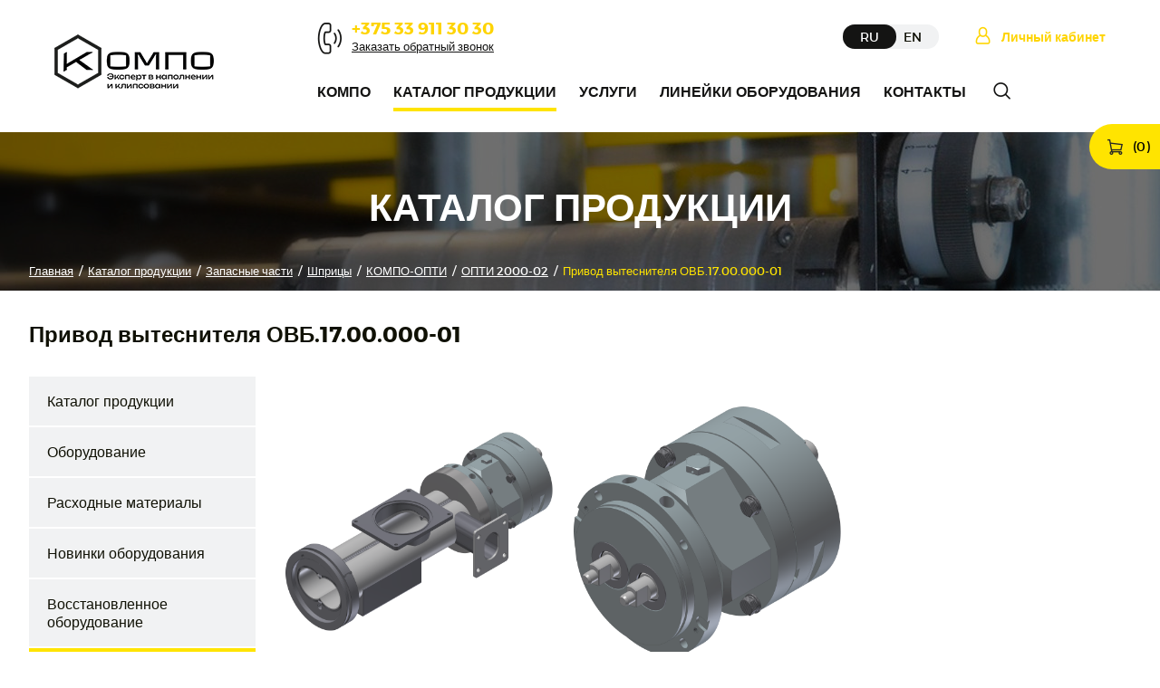

--- FILE ---
content_type: text/html; charset=UTF-8
request_url: https://kompo.by/produkciya/zapasnye-chasti/zch_shpricy/kompo-opti/opti-2000-02/privod-vytesnitelya-ovb1700000-01/
body_size: 33150
content:
<!DOCTYPE html>
<html lang="ru" >
<head prefix="og: http://ogp.me/ns# fb: http://ogp.me/ns/fb# product: http://ogp.me/ns/product#">
	<title>Привод вытеснителя ОВБ.17.00.000-01</title>
	<meta name="description" content="">
		<meta charset="utf-8">
	<meta name="viewport" content="width=device-width, initial-scale=1">
	<meta name="robots" content="index, follow">
	<meta name="copyright" content="ООО Машиностроительное предприятие КОМПО">	
	<link rel="stylesheet" type="text/css" media="all" href="/core/template/font_icons/font_icons.min.css">
	
	        <link rel="shortcut icon" href="/files/theme/favicon.png">
        
        
            <meta property="og:type" content="website">        <meta property="og:title" content="Привод вытеснителя ОВБ.17.00.000-01">        <meta property="og:url" content="https://kompo.by/produkciya/zapasnye-chasti/zch_shpricy/kompo-opti/opti-2000-02/privod-vytesnitelya-ovb1700000-01/">        <meta property="og:image" content="https://kompo.by/tmp/files/theme/RUNNMECM1UTIn5GcuIXZn5WZzNXZt91bn9Gb1NTAhcmVkdWNlX3doaXRlIXllcw==.png">                                            	
	<script src="/core/template/script/jquery-1.11.3.min.js"></script>
	
	        <link href="/files/theme/fonts/style.css" rel="stylesheet">

<meta name="yandex-verification" content="48b35e272acdfd16" />
<meta name='wmail-verification' content='48086e84e2dba75b004a31570f410b19' />
<meta name="yandex-verification" content="34278ba0f2bd29cf" />

<!-- Google Tag Manager -->
<script>(function(w,d,s,l,i){w[l]=w[l]||[];w[l].push({'gtm.start':
new Date().getTime(),event:'gtm.js'});var f=d.getElementsByTagName(s)[0],
j=d.createElement(s),dl=l!='dataLayer'?'&l='+l:'';j.async=true;j.src=
'https://www.googletagmanager.com/gtm.js?id='+i+dl;f.parentNode.insertBefore(j,f);
})(window,document,'script','dataLayer','GTM-MNGBHWQ');</script>
<!-- End Google Tag Manager -->

<!-- Google Tag Manager -->
<script>(function(w,d,s,l,i){w[l]=w[l]||[];w[l].push({'gtm.start':
new Date().getTime(),event:'gtm.js'});var f=d.getElementsByTagName(s)[0],
j=d.createElement(s),dl=l!='dataLayer'?'&l='+l:'';j.async=true;j.src=
'https://www.googletagmanager.com/gtm.js?id='+i+dl;f.parentNode.insertBefore(j,f);
})(window,document,'script','dataLayer','GTM-WM6X7BK');</script>
<!-- End Google Tag Manager -->

<!-- Yandex.Metrika counter -->
<script type="text/javascript" >
   (function(m,e,t,r,i,k,a){m[i]=m[i]||function(){(m[i].a=m[i].a||[]).push(arguments)};
   m[i].l=1*new Date();k=e.createElement(t),a=e.getElementsByTagName(t)[0],k.async=1,k.src=r,a.parentNode.insertBefore(k,a)})
   (window, document, "script", "https://mc.yandex.ru/metrika/tag.js", "ym");

   ym(75289762, "init", {
        clickmap:true,
        trackLinks:true,
        accurateTrackBounce:true,
        webvisor:true
   });
</script>
<!-- /Yandex.Metrika counter -->

<!-- Yandex.Metrika counter -->
<script type="text/javascript" >
   (function(m,e,t,r,i,k,a){m[i]=m[i]||function(){(m[i].a=m[i].a||[]).push(arguments)};
   m[i].l=1*new Date();
   for (var j = 0; j < document.scripts.length; j++) {if (document.scripts[j].src === r) { return; }}
   k=e.createElement(t),a=e.getElementsByTagName(t)[0],k.async=1,k.src=r,a.parentNode.insertBefore(k,a)})
   (window, document, "script", "https://mc.yandex.ru/metrika/tag.js", "ym");

   ym(96596864, "init", {
        clickmap:true,
        trackLinks:true,
        accurateTrackBounce:true,
        ecommerce:"dataLayer"
   });
</script>
<noscript><div><img src="https://mc.yandex.ru/watch/96596864" style="position:absolute; left:-9999px;" alt="" /></div></noscript>
<!-- /Yandex.Metrika counter -->

<!-- Global site tag (gtag.js) - Google Analytics -->
<script async src="https://www.googletagmanager.com/gtag/js?id=UA-120531374-1"></script>
<script>
  window.dataLayer = window.dataLayer || [];
  function gtag(){dataLayer.push(arguments);}
  gtag('js', new Date());

  gtag('config', 'UA-120531374-1');
</script>

<!-- Global site tag (gtag.js) - Google Ads: 735938299 -->
<script async src="https://www.googletagmanager.com/gtag/js?id=AW-735938299"></script>
<script>
  window.dataLayer = window.dataLayer || [];
  function gtag(){dataLayer.push(arguments);}
  gtag('js', new Date());

  gtag('config', 'AW-735938299');
</script>

<link href="/files/theme/script/phonecode/intlTelInput.min.css" rel="stylesheet"/>
<script src="/files/theme/script/phonecode/intlTelInput.min.js"></script>
    
<style>:root {--iv_site_main_color_1: #ffe400;--iv_site_main_color_2: #fa2888;--iv_site_font_name: ;--iv_site_font_color: #101105;--iv_site_font_size: 14px;--iv_site_line_height: 24px;--iv_site_link_color: #000000;}*, *::before, *::after {box-sizing: border-box;}html, body {min-width: 320px;cursor: default;background: #ffffff;}html, body, input, textarea {color: var(--iv_site_font_color);font-family: var(--iv_site_font_name);font-size: var(--iv_site_font_size);line-height: var(--iv_site_line_height);}html, body, div, applet, object, iframe, blockquote, pre, abbr, acronym, address, big, input, textarea,cite, code, del, dfn, em, img, ins, kbd, q, s, samp, small, strike, sub, sup, tt, var, dd, dl, dt, fieldset, form, label, legend, caption {margin:0; padding:0; border:0; text-align:left;}a img, :link img, :visited img {border:0;}p {padding: 0px; margin: 0px;}table {border-collapse: collapse; border-spacing: 0;}td {vertical-align: top;}a {cursor: pointer;color: var(--iv_site_link_color);text-decoration: underline;}a:hover {text-decoration: none;}input, textarea, select {outline: none;}h1, h2, h3, h4, h5, h6 {margin: 0px;padding: 0px 0px 10px 0px;}h1 {font-size: 30px;line-height: 30px;}h2 {font-size: 25px;font-weight: 500;text-transform: uppercase;}h3 {font-size: 20px;line-height: 26px;}h4 {font-size: 18px;}h5 {font-size:16px;}h6 {font-size:14px;}table {width: 100%;border-top: 1px solid #e9edef;border-left: 1px solid #e9edef;}tr {background: #ffffff;}td {border-right: 1px solid #e9edef;border-bottom: 1px solid #e9edef;padding: 8px 30px;}ol {margin-top: 0px;margin-bottom: 0px;padding-left: 17px;}ul {margin: 0px;padding: 0px;list-style: none;}ul li {position: relative;padding-left: 18px;}ul li:before {content: "";position: absolute;width: 8px;height: 8px;border-radius: 4px;left: 0px;top: 12px;background: var(--iv_site_main_color_1);}.clear {clear: both; line-height: 0px; height: 0px; width: 0px; font-size: 0px;}.karkas {width: 1420px;margin: 0px auto;}.full_screen .karkas {width: auto;padding: 0px 50px;}.form_item {}.form_title {font-size: 16px;font-weight: 600;padding-bottom: 3px;}.form_title b {color: #e80000;}.form_input {position: relative;line-height: 0px;}.form_input input {width: 100%;font-size: 16px;background: #f1f1f5;box-shadow: 0 0 3px rgb(0 0 0 / 10%) inset;padding: 5px 15px;}.form_input.eye input {padding-right: 45px;}.form_input.eye span {position: absolute;top: 10px;right: 10px;font-size: 20px;cursor: pointer;}.form_textarea {line-height: 0px;}.form_textarea textarea {width: 100%;height: 150px;background: #f1f1f5;box-shadow: 0 0 3px rgb(0 0 0 / 10%) inset;padding: 10px 15px;font-size: 16px;line-height: 24px;resize: none;}.form_select {position: relative;min-height: 40px;}.form_select select {height: 40px;line-height: 40px;opacity: 0;position: absolute;width: 100%;cursor: pointer;left: 0px;}.form_select div {height: 40px;line-height: 40px;box-sizing: border-box;font-size: 15px;padding: 0px 36px 0px 20px;box-sizing: border-box;background: #f1f1f5;box-shadow: 0 0 3px rgb(0 0 0 / 10%) inset;overflow: hidden;}.form_select span {position: absolute;top: 5px;right: 11px;font-size: 17px;line-height: 30px;}.form_checkbox_box {height: 40px;padding-top: 10px;}.form_checkbox {position: relative;line-height: 20px;font-size: 16px;}.form_checkbox input {display: none;}.form_checkbox span {position: absolute;width: 16px;height: 16px;border-radius: 2px;top: 1px;left: 0px;border: 1px solid #2b2a31;}.form_checkbox span i {font-size: 10px;position: absolute;top: 2px;left: 2px;color: #ffffff;}.form_checkbox input+span+span, .form_checkbox input:checked+span {display: none;}.form_checkbox input:checked+span+span {display: block;background: #2b2a31;}.form_checkbox label {display: inline-block;position: relative;z-index: 1;padding-left: 24px;cursor: pointer;}.form_radio {position: relative;line-height: 20px;font-size: 16px;}.form_radio input {display: none;}.form_radio label {display: inline-block;padding-left: 30px;cursor: pointer;}.form_radio label:before {content: "";position: absolute;left: 0px;top: 1px;width: 18px;height: 18px;border: 1px solid var(--iv_site_font_color);background: #ffffff;border-radius: 9px;}.form_radio input:checked ~ label:after {content: "";position: absolute;left: 5px;top: 6px;width: 8px;height: 8px;background: var(--iv_site_font_color);border-radius: 4px;}.form_button {display: inline-block;line-height: 40px;text-align: center;border: 1px solid var(--iv_site_main_color_1);background: var(--iv_site_main_color_1);color: #ffffff;text-transform: uppercase;font-size: 14px;cursor: pointer;padding: 0px 30px;box-sizing: border-box;text-decoration: none;font-weight: 500;opacity: 0.9;}.form_button.white {background: #ffffff;color: var(--iv_site_font_color);border-color: var(--iv_site_font_color);opacity: 1;}.form_button:hover {opacity: 1;}.form_button.white:hover {background: var(--iv_site_main_color_1);border-color: var(--iv_site_main_color_1);color: #ffffff;}.form_stars {padding-top: 7px;height: 40px;}.form_phone_box {}.form_phone_plus {float: left;font-size: 26px;line-height: 40px;width: 25px;}.form_phone_code {float: left;width: 70px;}.form_phone_number {padding-left: 105px;}.iv_modal_background {position: fixed;background-color: rgba(0, 0, 0, 0.6);top: 0px;left: 0px;right: 0px;bottom: 0px;z-index: 900;}.iv_modal_wrap {position: absolute;z-index: 910;overflow-x: auto;}.iv_modal_wrap::-webkit-scrollbar {width: 6px;height: 6px;}.iv_modal_wrap::-webkit-scrollbar-thumb {background: #cecece;margin: 10px;}.iv_modal_wrap::-webkit-scrollbar-track {background: #efefef;}.iv_modal_wrap_block {display: block !important;}.iv_table_wrap {overflow-x: auto;}.iv_modal_box {display: none;position: relative;width: 450px;background: #ffffff;border: 1px solid #e2e2e2;}.iv_modal_close {position: absolute;right: 10px;top: 50%;margin-top: -15px;font-size: 20px;line-height: 30px;width: 30px;text-align: center;cursor: pointer;}.iv_modal_title {position: relative;font-size: 18px;line-height: 30px;color: var(--iv_site_font_color);padding: 7px 20px;border-bottom: 1px solid #e2e2e2;font-weight: 500;}.iv_modal_title div {text-align: center;}.iv_modal_content {padding: 20px;}@media screen and (max-width: 1460px) {.karkas {width: 1216px;}.full_screen .karkas {padding: 0px 40px;}}@media screen and (max-width: 1274px) {.karkas {width: 980px;}.full_screen .karkas {padding: 0px 30px;}}@media screen and (max-width: 1010px) {.karkas {width: 740px;}}@media screen and (max-width: 760px) {.karkas {width: 420px;}.iv_modal_wrap {width: 100%;padding: 10px 10px;}.iv_modal_box {width: auto;}.form_button {padding: 0px 25px;}.full_screen .karkas {padding: 0px 20px;}td {padding-left: 10px;padding-right: 10px;}}@media screen and (max-width: 440px) {.karkas, .full_screen .karkas {width: 100%;box-sizing: border-box;padding: 0px 10px;}}#formStars-input {overflow: hidden;*zoom: 1;position: relative;float: left;}#formStars-input input {filter: progid:DXImageTransform.Microsoft.Alpha(Opacity=0);opacity: 0;width: 22px;height: 20px;position: absolute;top: 0;z-index: 0;}#formStars-input label {height: 26px;width: 23px;float: right;cursor: pointer;margin-right: 10px;position: relative;z-index: 1;color: #b7b7b7;}#formStars-input label:hover, #formStars-input label:hover ~ label, #formStars-input input:checked ~ label {color: var(--iv_site_main_color_1);}#formStars-input label span {font-size: 20px;}#formStars-input #star-1 {left: 0px;}#formStars-input #star-2 {left: 32px;}#formStars-input #star-3 {left: 64px;}#formStars-input #star-4 {left: 96px;}#formStars-input #star-5 {left: 128px;} :root {--iv_site_font_name: Montserrat, Arial, Tahoma, Verdana;}.karkas {width: 1400px;}.button {display: inline-block;line-height: 28px;text-align: center;background: #212121;color: #ffffff;text-transform: uppercase;font-size: 14px;cursor: pointer;padding: 11px 32px;border-radius: 26px;text-decoration: none;border: 1px solid #212121;box-sizing: border-box;}.button.white {color: #101105;background: #ffffff;border-color: #101105;}.button.del {color: #ff0000;background: #ffffff;border-color: #ff0000;}.button.yellow {color: #212121;background: #ffe400;border-color: #ffe400;}.button:hover {background: #ffe400;color: #212121;border-color: #ffe400;}table td {vertical-align: middle;}.form_select div {box-shadow: none;background: #ffffff;border-color: #e8e8e8;font-size: 14px;}.form_input input {border: 2px solid #e8e8e8;font: 14px / 40px Arial;width: 100%;box-sizing: border-box;padding: 0px 15px;outline: none;box-shadow: none;background: #ffffff;}.form_textarea textarea {border: 2px solid #e8e8e8;background: #ffffff;font: 14px / 24px Arial;}.form_title {font-size: 15px;padding-bottom: 5px;}.form_button {background: #212121;border-color: #212121;padding: 5px 32px;border-radius: 26px;opacity: 1;}.form_button:hover {background: var(--iv_site_main_color_1);border-color: var(--iv_site_main_color_1);color: #000000;}.form_button.brand {background: var(--iv_site_main_color_1);border-color: var(--iv_site_main_color_1);color: #000000;}.form_button.brand:hover {text-decoration: underline;}.form_select select {height: 44px;}.form_select div {border: 2px solid #e8e8e8;height: 44px;}.form_select span {position: absolute;top: 8px;}.form_checkbox span {top: 1px;}.form_checkbox label {font-size: 15px;}h2 {font-size: 18px;font-weight: 600;}ul li:before {top: 9px;}.iti__country-list {max-width: 327px;}.iti__country:before, .iti__divider:before {display: none;}@media screen and (max-width: 1460px) {.karkas {width: 1216px;}.full_screen .karkas {padding: 0px 40px;}}@media screen and (max-width: 1274px) {.karkas {width: 980px;}.full_screen .karkas {padding: 0px 30px;}}@media screen and (max-width: 1010px) {.karkas {width: 740px;}}@media screen and (max-width: 760px) {.karkas {width: 420px;}.full_screen .karkas {padding: 0px 20px;}}@media screen and (max-width: 440px) {.karkas, .full_screen .karkas {width: 100%;box-sizing: border-box;padding: 0px 10px;}}.load_box {display: none;width: 250px;background: #ffffff;padding: 0px 20px;}.load_text {text-align: center;padding-bottom: 20px;}.load_obj {padding: 1px 0px 30px 0px;}.cssload-thecube {width: 73px;height: 73px;margin: 0 auto;margin-top: 49px;position: relative;transform: rotateZ(45deg);-o-transform: rotateZ(45deg);-ms-transform: rotateZ(45deg);-webkit-transform: rotateZ(45deg);-moz-transform: rotateZ(45deg);}.cssload-thecube .cssload-cube {position: relative;transform: rotateZ(45deg);-o-transform: rotateZ(45deg);-ms-transform: rotateZ(45deg);-webkit-transform: rotateZ(45deg);-moz-transform: rotateZ(45deg);}.cssload-thecube .cssload-cube {float: left;width: 50%;height: 50%;position: relative;transform: scale(1.1);-o-transform: scale(1.1);-ms-transform: scale(1.1);-webkit-transform: scale(1.1);-moz-transform: scale(1.1);}.cssload-thecube .cssload-cube:before {content: "";position: absolute;top: 0;left: 0;width: 100%;height: 100%;background-color: rgb(253,183,31);animation: cssload-fold-thecube 2.76s infinite linear both;-o-animation: cssload-fold-thecube 2.76s infinite linear both;-ms-animation: cssload-fold-thecube 2.76s infinite linear both;-webkit-animation: cssload-fold-thecube 2.76s infinite linear both;-moz-animation: cssload-fold-thecube 2.76s infinite linear both;transform-origin: 100% 100%;-o-transform-origin: 100% 100%;-ms-transform-origin: 100% 100%;-webkit-transform-origin: 100% 100%;-moz-transform-origin: 100% 100%;}.cssload-thecube .cssload-c2 {transform: scale(1.1) rotateZ(90deg);-o-transform: scale(1.1) rotateZ(90deg);-ms-transform: scale(1.1) rotateZ(90deg);-webkit-transform: scale(1.1) rotateZ(90deg);-moz-transform: scale(1.1) rotateZ(90deg);}.cssload-thecube .cssload-c3 {transform: scale(1.1) rotateZ(180deg);-o-transform: scale(1.1) rotateZ(180deg);-ms-transform: scale(1.1) rotateZ(180deg);-webkit-transform: scale(1.1) rotateZ(180deg);-moz-transform: scale(1.1) rotateZ(180deg);}.cssload-thecube .cssload-c4 {transform: scale(1.1) rotateZ(270deg);-o-transform: scale(1.1) rotateZ(270deg);-ms-transform: scale(1.1) rotateZ(270deg);-webkit-transform: scale(1.1) rotateZ(270deg);-moz-transform: scale(1.1) rotateZ(270deg);}.cssload-thecube .cssload-c2:before {animation-delay: 0.35s;-o-animation-delay: 0.35s;-ms-animation-delay: 0.35s;-webkit-animation-delay: 0.35s;-moz-animation-delay: 0.35s;}.cssload-thecube .cssload-c3:before {animation-delay: 0.69s;-o-animation-delay: 0.69s;-ms-animation-delay: 0.69s;-webkit-animation-delay: 0.69s;-moz-animation-delay: 0.69s;}.cssload-thecube .cssload-c4:before {animation-delay: 1.04s;-o-animation-delay: 1.04s;-ms-animation-delay: 1.04s;-webkit-animation-delay: 1.04s;-moz-animation-delay: 1.04s;}@keyframes cssload-fold-thecube {0%, 10% {transform: perspective(136px) rotateX(-180deg);opacity: 0;}25%,75% {transform: perspective(136px) rotateX(0deg);opacity: 1;}90%,100% {transform: perspective(136px) rotateY(180deg);opacity: 0;}}@-o-keyframes cssload-fold-thecube {0%, 10% {-o-transform: perspective(136px) rotateX(-180deg);opacity: 0;}25%,75% {-o-transform: perspective(136px) rotateX(0deg);opacity: 1;}90%,100% {-o-transform: perspective(136px) rotateY(180deg);opacity: 0;}}@-ms-keyframes cssload-fold-thecube {0%, 10% {-ms-transform: perspective(136px) rotateX(-180deg);opacity: 0;}25%,75% {-ms-transform: perspective(136px) rotateX(0deg);opacity: 1;}90%,100% {-ms-transform: perspective(136px) rotateY(180deg);opacity: 0;}}@-webkit-keyframes cssload-fold-thecube {0%, 10% {-webkit-transform: perspective(136px) rotateX(-180deg);opacity: 0;}25%,75% {-webkit-transform: perspective(136px) rotateX(0deg);opacity: 1;}90%,100% {-webkit-transform: perspective(136px) rotateY(180deg);opacity: 0;}}@-moz-keyframes cssload-fold-thecube {0%, 10% {-moz-transform: perspective(136px) rotateX(-180deg);opacity: 0;}25%,75% {-moz-transform: perspective(136px) rotateX(0deg);opacity: 1;}90%,100% {-moz-transform: perspective(136px) rotateY(180deg);opacity: 0;}}</style>
<style id="css-yes-rrjbktox2j">.hand {cursor: pointer;}#simplemodal-overlay {background-color:#000;}</style>
<style id="css-no-o1nxmc4d31">.no-o1nxmc4d31 {}.top_box_fix {padding: 0px 60px;position: fixed;width: 100%;background: #ffffff;z-index: 15;box-sizing: border-box;left: 0px;}.top_box {height: 142px;max-width: 1920px;margin: 0px auto;}.logo {display: block;float: left;line-height: 0px;margin-top: 38px;width: 178px;height: 62px;background: url(/files/theme/logo_css.png) no-repeat top left;}.logo img {display: none;}.top_right_box {float: right;width: 82%;}.top_phone_box {float: left;line-height: 20px;padding: 0px 0px 1px 38px;background: url(/files/theme/icon_phone.png) no-repeat 0px 4px;margin-top: 21px;}.top_phone_link {display: inline-block;color: #fed400;font-weight: bold;font-size: 19px;line-height: 20px;text-decoration: none;}.top_phone_link:hover {text-decoration: underline;}.top_phone_zakaz {color: #141413;font-size: 13px;line-height: 16px;text-decoration: underline;cursor: pointer;}.top_phone_zakaz:hover {text-decoration: none;}.top_basket {position: absolute;color: #000000;text-decoration: none;right: 0px;font-size: 14px;padding: 13px 11px 13px 48px;border-radius: 25px 0px 0px 25px;bottom: -41px;background: #ffe400 url(/files/theme/basket_mini_icon.png) no-repeat 20px center;}.top_auth_link_out {float: right;margin-top: 29px;width: 20%;text-align: right;}.top_auth_link {display: inline-block;color: #fed400;font-size: 14px;text-decoration: none;font-weight: bold;cursor: pointer;background: url(/files/theme/icon_lk.png) no-repeat top left;padding: 0px 0px 0px 29px;}.top_auth_link:hover {text-decoration: underline;}.langs_box {float: right;background: #f1f2f3;border-radius: 13px;margin: 27px 0px 0px 0px;}.langs_item {display: block;float: left;line-height: 27px;color: #0e0f04;text-decoration: none;text-transform: uppercase;}.langs_item.right {padding: 0px 19px 0px 8px;}.langs_item.left {padding: 0px 8px 0px 19px;}.langs_item.active {background: #141413;border-radius: 13px;padding: 0px 19px;color: #ffffff;}.top_min_box {float: left;width: 100%;padding: 23px 0px;}.top_menu_box {float: left;margin-left: 0px;}.m_menu_2ur_item {display: none;float: left;margin-left: 45px;}.m_menu_2ur_item:nth-child(1) {margin-left: 0px;}.m_menu_2ur_item.show {display: block;}.m_menu_2ur_item a {display: block;line-height: 36px;text-decoration: none;font-size: 16px;color: #141413;text-transform: uppercase;font-weight: 600;}.m_menu_2ur_item a.m_2ur_link {padding-bottom: 4px;}.m_menu_2ur_item:hover a.m_2ur_link, .m_menu_2ur_item a.m_2ur_link.active {border-bottom: 4px solid #ffe400;padding-bottom: 0px;}.m_menu_3ur_box, .m_menu_4ur_box, .m_menu_5ur_box {display: none;position: absolute;z-index: 10;}.m_menu_2ur_item:hover .m_menu_3ur_box, .m_menu_3ur_item:hover .m_menu_4ur_box, .m_menu_4ur_item:hover .m_menu_5ur_box {display: block;}.m_menu_3ur_item, .m_menu_4ur_item, .m_menu_5ur_item {position: relative;border-bottom: 1px solid #eaeaea;}.m_menu_3ur_item a {line-height: 20px;padding: 9px 15px;font-size: 14px;color: #101105;width: 230px;box-sizing: border-box;background: #ffffff;}.m_menu_3ur_item:hover a.m_3ur_link, .m_menu_4ur_item:hover a.m_4ur_link, .m_menu_5ur_item:hover a.m_5ur_link {border-bottom: 0px;padding-bottom: 9px;background: #edeef0;}.m_menu_4ur_box, .m_menu_5ur_box {top: 0px;left: 230px;}.search_box {float: left;margin: 8px 0px 0px 30px;position: relative;}.search_button {background: url(/files/theme/icon_search.png) no-repeat top left;width: 19px;height: 19px;cursor: pointer;}.desc_search_box {display: none;position: absolute;background: #ffffff;right: -40px;top: 51px;z-index: 10;padding: 0px 20px 20px 20px;}.desc_search_in {width: 335px;border: 1px solid #e8e8e8;}.desc_search_input {float: left;width: 275px;}.desc_search_input input {width: 100%;outline: none;line-height: 50px;padding-left: 20px;box-sizing: border-box;}.desc_search_button {float: right;background: url(/files/theme/icon_search.png) no-repeat center center;width: 50px;height: 50px;cursor: pointer;}.search_box.show .desc_search_box {display: block;}.search_box.show .search_button {background: url(/files/theme/icon_search_close.png) no-repeat center center;width: 19px;height: 19px;}.mob_burger {display: none;}@media screen and (max-width: 1620px) {.top_right_box {width: 75%;}}@media screen and (max-width: 1440px) {.top_auth_link_out {margin-left: 40px;width: auto;}.m_menu_2ur_item {margin-left: 25px;}}@media screen and (max-width: 1274px) {.top_right_box {width: 70%;}.m_menu_2ur_item {margin-left: 40px;}.desc_search_input {float: none;width: auto;padding-right: 50px;}}@media screen and (max-width: 1150px) {.top_box_fix {padding: 0px 30px;}.top_right_box {width: 74%;}}@media screen and (max-width: 1010px) {.top_right_box, .top_auth_link_out, .search_button {display: none;}.mob_burger {display: block;float: right;width: 47px;height: 26px;background: url(/files/theme/burger.png) no-repeat top left;margin-top: 11px;}.top_box_fix {padding: 11px 20px;position: static;}.top_box {height: auto;}.top_basket {bottom: auto;margin-top: 64px;z-index: 1;}.logo {width: 151px;height: auto;margin-top: 0px;background: none;}.logo img {display: block;width: 100%;}.top_right_box {position: absolute;width: 50%;right: 20px;margin-top: 64px;z-index: 10;padding-bottom: 150px;background: #ffffff;}.top_phone_box {position: absolute;bottom: 85px;margin: 0px 0px 0px 20px;}.langs_box {position: absolute;bottom: 25px;margin: 0px 0px 0px 20px;}.top_min_box {float: none;width: auto;background: #ffffff;}.top_menu_box {float: none;}.m_menu_2ur_item {float: none;margin: 0px;display: block;}.m_menu_2ur_item a {line-height: 24px;padding: 7px 20px;font-size: 16px;border-bottom: 2px solid #edeef0;}.m_menu_2ur_item:hover a.m_2ur_link, .m_menu_2ur_item a.m_2ur_link.active {border-bottom: 2px solid #edeef0;padding-bottom: 4px;}.m_menu_3ur_box, .m_menu_4ur_box, .m_menu_5ur_box {display: none !important;}.m_menu_3ur_box, .m_menu_4ur_box, .m_menu_5ur_box {position: static;}.m_menu_3ur_box.m_active, .m_menu_4ur_box.m_active, .m_menu_5ur_box.m_active {display: block !important;}.m_menu_3ur_item a {width: auto;font-size: 14px;line-height: 20px;padding: 9px 20px 9px 35px;text-transform: none;}.m_menu_3ur_item:hover a.m_3ur_link, .m_menu_4ur_item:hover a.m_4ur_link, .m_menu_5ur_item:hover a.m_5ur_link {border-bottom: 2px solid #edeef0;background: #ffffff;}.m_menu_3ur_item, .m_menu_4ur_item, .m_menu_5ur_item {border-bottom: 0px;}.m_menu_4ur_item a {padding-left: 50px;}.m_menu_5ur_item a {padding-left: 65px;}.m_menu_2ur_item:hover a.m_2ur_link.active, .m_2ur_link.active, .m_menu_3ur_item:hover a.m_3ur_link.active, .m_3ur_link.active, .m_menu_4ur_item:hover a.m_4ur_link.active, .m_4ur_link.active, .m_menu_5ur_item:hover a.m_5ur_link.active, .m_5ur_link.active {background-color: #ffe400;}.m_menu_2ur_item a.profile {background: #ffffff url(/files/theme/icon_lk_black.png) no-repeat 20px 8px;padding-left: 45px;}.m_menu_2ur_item a.active.profile {background: #ffe400 url(/files/theme/icon_lk_black.png) no-repeat 20px 8px;padding-left: 45px;}.search_box {float: none;margin: 0px;}.desc_search_box {display: block;position: static;padding: 0px;}.desc_search_in {width: auto;border: 0px;border-bottom: 2px solid #edeef0;padding-top: 15px;}}@media screen and (max-width: 760px) {.top_right_box {width: 70%;}}@media screen and (max-width: 440px) {.top_right_box {width: 100%;right: 0px;}}</style>
<style id="css-yes-jhlf41xtjt">.yes-jhlf41xtjt .table {display: table;width: 100%;height: 100%;background-color: rgba(0, 0, 0, 0.3);}.yes-jhlf41xtjt .td {display: table-cell;position: relative;vertical-align: middle;}.yes-jhlf41xtjt .iv_title {font-size: 60px;line-height: 60px;font-weight: 500;color: #ffffff;}.yes-jhlf41xtjt .iv_title div {text-align: inherit;}.yes-jhlf41xtjt .iv_title h1 {margin: 0px;font-size: inherit;line-height: inherit;font-weight: inherit;}.yes-jhlf41xtjt .iv_button {padding-top: 39px;}.yes-jhlf41xtjt .iv_title.center, .yes-jhlf41xtjt .iv_button.center {text-align: center;}.yes-jhlf41xtjt .iv_title.right, .yes-jhlf41xtjt .iv_button.center {text-align: right;}.yes-jhlf41xtjt .form_button.icon {position: relative;padding-left: 60px;}.yes-jhlf41xtjt .form_button.icon span {position: absolute;font-size: 30px;top: 50%;left: 0px;width: 60px;height: 30px;margin-top: -15px;text-align: center;}.yes-jhlf41xtjt .form_button.icon b {display: block;}.yes-jhlf41xtjt .breadcrumbs_box {position: absolute;left: 0px;bottom: 0px;width: 100%;}.yes-jhlf41xtjt .breadcrumb_box, .yes-jhlf41xtjt .breadcrumb_box a, .yes-jhlf41xtjt .breadcrumb_box span, .yes-jhlf41xtjt .breadcrumb_box b {color: #ffffff !important;}.yes-jhlf41xtjt .breadcrumb_box a {text-decoration: underline !important;}.yes-jhlf41xtjt .breadcrumb_box a:hover {text-decoration: none !important;}@media screen and (max-width: 1274px) {.yes-jhlf41xtjt .iv_title {font-size: 50px;line-height: 50px;}}@media screen and (max-width: 760px) {.yes-jhlf41xtjt .baner_box {height: 300px;}.yes-jhlf41xtjt .iv_title {font-size: 40px;line-height: 40px;}} .yes-jhlf41xtjt .iv_title {font-size: 42px;line-height: 50px;font-weight: 600;text-transform: uppercase;}.yes-jhlf41xtjt .table {background-color: rgba(0, 0, 0, 0.5);}@media screen and (max-width: 1274px) {.yes-jhlf41xtjt .iv_title {font-size: 40px;line-height: 50px;}}@media screen and (max-width: 760px) {.yes-jhlf41xtjt .iv_title {font-size: 30px;line-height: 40px;}}</style>
<style id="css-yes-39zncs8bcg">.yes-39zncs8bcg {border-bottom: 1px solid #e8e8ea;}.yes-39zncs8bcg .box {font-size: 15px;line-height: 20px;padding: 12px 0px;}.yes-39zncs8bcg .breadcrumb_box {}.yes-39zncs8bcg .breadcrumb_box a {color: var(--iv_site_font_color);text-decoration: none;}.yes-39zncs8bcg .breadcrumb_box a:hover {text-decoration: underline;}.yes-39zncs8bcg b {font-weight: 500;color: var(--iv_site_main_color_1);}.yes-39zncs8bcg .breadcrumb_box span {margin: 0px 3px;}@media screen and (max-width: 760px) {.yes-39zncs8bcg {display: none;}} .yes-39zncs8bcg .breadcrumb_box {font-size: 13px;}.yes-jhlf41xtjt .breadcrumb_box b {color: var(--iv_site_main_color_1) !important;}</style>
<style id="css-yes-i1ebzl3soe">.yes-i1ebzl3soe.dark {color: #ffffff;background: #2b2a31;}.yes-i1ebzl3soe .iv_title {font-size: 25px;line-height: 35px;}.yes-i1ebzl3soe .iv_title div {text-align: inherit;}.yes-i1ebzl3soe .iv_title h1 {padding: 0px;font-weight: inherit;font-size: inherit;}.yes-i1ebzl3soe .iv_title.center {text-align: center;}.yes-i1ebzl3soe .iv_title.right {text-align: right;}@media screen and (max-width: 1274px) {.yes-i1ebzl3soe .iv_title {font-size: 20px;line-height: 30px;font-weight: 500;}} .yes-i1ebzl3soe .iv_title {font-size: 24px;line-height: 34px;font-weight: bold;}</style>
<style id="css-yes-7npuzpfr3s">.karkas .content_right .karkas {width: auto;}.yes-7npuzpfr3s .content_left {float: left;width: 250px;border-right: 1px solid #e8e8ea;padding: 0px 10px 0px 0px;}.yes-7npuzpfr3s .content_right {padding-left: 290px;}.yes-7npuzpfr3s .content_left.swim_scroll .swim_scroll_box {border-right: 1px solid #e8e8ea;padding: 0px 10px 0px 0px;}.yes-7npuzpfr3s .category_box {}.yes-7npuzpfr3s .iv_item {float: left;margin: 30px 2% 0px 0px;}.yes-7npuzpfr3s .iv_count_2 .iv_item {float: left;width: 50%;margin-right: 0px;padding-right: 10px;}.yes-7npuzpfr3s .iv_count_2 .iv_item:nth-child(2n+2) {padding: 0px 0px 0px 10px;}.yes-7npuzpfr3s .iv_count_2 .iv_item:nth-child(1), .yes-7npuzpfr3s .iv_count_2 .iv_item:nth-child(2) {margin-top: 0px;}.yes-7npuzpfr3s .iv_count_3 .iv_item {float: left;width: 32%;margin: 40px 2% 0px 0px;}.yes-7npuzpfr3s .iv_count_3 .iv_item:nth-child(3n+3) {margin-right: 0px;}.yes-7npuzpfr3s .iv_count_3 .iv_item:nth-child(1), .yes-7npuzpfr3s .iv_count_3 .iv_item:nth-child(2), .yes-7npuzpfr3s .iv_count_3 .iv_item:nth-child(3) {margin-top: 0px;}.yes-7npuzpfr3s .iv_count_4 .iv_item {float: left;width: 23.5%;margin: 40px 2% 0px 0px;}.yes-7npuzpfr3s .iv_count_4 .iv_item:nth-child(4n+4) {margin-right: 0px;}.yes-7npuzpfr3s .iv_count_4 .iv_item:nth-child(1), .yes-7npuzpfr3s .iv_count_4 .iv_item:nth-child(2), .yes-7npuzpfr3s .iv_count_4 .iv_item:nth-child(3), .yes-7npuzpfr3s .iv_count_4 .iv_item:nth-child(4) {margin-top: 0px;}.yes-7npuzpfr3s .iv_count_5 .iv_item {float: left;width: 18.4%;margin: 40px 2% 0px 0px;}.yes-7npuzpfr3s .iv_count_5 .iv_item:nth-child(5n+5) {margin-right: 0px;}.yes-7npuzpfr3s .iv_count_5 .iv_item:nth-child(1), .yes-7npuzpfr3s .iv_count_5 .iv_item:nth-child(2), .yes-7npuzpfr3s .iv_count_5 .iv_item:nth-child(3), .yes-7npuzpfr3s .iv_count_5 .iv_item:nth-child(4), .yes-7npuzpfr3s .iv_count_5 .iv_item:nth-child(5) {margin-top: 0px;}@media screen and (max-width: 1460px) {.yes-7npuzpfr3s .content_right {padding-left: 280px;}.yes-7npuzpfr3s .iv_count_5 .iv_item {width: 23.5%;}.yes-7npuzpfr3s .iv_count_5 .iv_item:nth-child(5n+5) {margin-right: 2%;}.yes-7npuzpfr3s .iv_count_5 .iv_item:nth-child(4n+4) {margin-right: 0px;}.yes-7npuzpfr3s .iv_count_5 .iv_item:nth-child(5) {margin-top: 40px;}}@media screen and (max-width: 1274px) {.yes-7npuzpfr3s .content_left {width: 230px;}.yes-7npuzpfr3s .content_right {padding-left: 260px;}.yes-7npuzpfr3s .iv_count_3 .iv_item {width: 50%;margin-right: 0px;padding-right: 10px;}.yes-7npuzpfr3s .iv_count_3 .iv_item:nth-child(2n+2) {padding: 0px 0px 0px 10px;}.yes-7npuzpfr3s .iv_count_3 .iv_item:nth-child(3) {margin-top: 40px;}.yes-7npuzpfr3s .iv_count_4 .iv_item {width: 32%;}.yes-7npuzpfr3s .iv_count_4 .iv_item:nth-child(4n+4) {margin-right: 2%;}.yes-7npuzpfr3s .iv_count_4 .iv_item:nth-child(3n+3) {margin-right: 0px;}.yes-7npuzpfr3s .iv_count_4 .iv_item:nth-child(4) {margin-top: 40px;}}@media screen and (max-width: 1010px) {.yes-7npuzpfr3s .content_left {display: none;}.yes-7npuzpfr3s .content_right {padding-left: 0px;}.yes-7npuzpfr3s .iv_count_2 .iv_item {float: none;width: auto;padding: 0px;}.yes-7npuzpfr3s .iv_count_2 .iv_item:nth-child(2n+2) {padding: 0px;}.yes-7npuzpfr3s .iv_count_2 .iv_item:nth-child(2) {margin-top: 40px;}.yes-7npuzpfr3s .iv_count_4 .iv_item {width: 50%;margin-right: 0px;padding-right: 10px;}.yes-7npuzpfr3s .iv_count_4 .iv_item:nth-child(2n+2) {padding: 0px 0px 0px 10px;}.yes-7npuzpfr3s .iv_count_4 .iv_item:nth-child(4n+4) {margin-right: 0px;}.yes-7npuzpfr3s .iv_count_4 .iv_item:nth-child(3) {margin-top: 40px;}.yes-7npuzpfr3s .iv_count_5 .iv_item {width: 32%;}.yes-7npuzpfr3s .iv_count_5 .iv_item:nth-child(4n+4), .yes-7npuzpfr3s .iv_count_5 .iv_item:nth-child(5n+5) {margin-right: 2%;}.yes-7npuzpfr3s .iv_count_5 .iv_item:nth-child(3n+3) {margin-right: 0px;}.yes-7npuzpfr3s .iv_count_5 .iv_item:nth-child(4) {margin-top: 40px;}}@media screen and (max-width: 760px) {.yes-7npuzpfr3s .iv_count_3 .iv_item {float: none;width: auto;padding: 0px;}.yes-7npuzpfr3s .iv_count_3 .iv_item:nth-child(2n+2) {padding: 0px;}.yes-7npuzpfr3s .iv_count_3 .iv_item:nth-child(2) {margin-top: 40px;}.yes-7npuzpfr3s .iv_count_5 .iv_item {width: 50%;margin-right: 0px;padding-right: 10px;}.yes-7npuzpfr3s .iv_count_5 .iv_item:nth-child(2n+2) {padding: 0px 0px 0px 10px;}.yes-7npuzpfr3s .iv_count_5 .iv_item:nth-child(4n+4), .yes-7npuzpfr3s .iv_count_5 .iv_item:nth-child(5n+5) {margin-right: 0px;}.yes-7npuzpfr3s .iv_count_5 .iv_item:nth-child(3) {margin-top: 40px;}}@media screen and (max-width: 440px) {.yes-7npuzpfr3s .iv_count_4 .iv_item {float: none;width: auto;padding: 0px;}.yes-7npuzpfr3s .iv_count_4 .iv_item:nth-child(2n+2) {padding: 0px;}.yes-7npuzpfr3s .iv_count_4 .iv_item:nth-child(2) {margin-top: 40px;}.yes-7npuzpfr3s .iv_count_5 .iv_item {float: none;width: auto;padding: 0px;}.yes-7npuzpfr3s .iv_count_5 .iv_item:nth-child(2n+2) {padding: 0px;}.yes-7npuzpfr3s .iv_count_5 .iv_item:nth-child(2) {margin-top: 40px;}} .yes-7npuzpfr3s .content_left, .yes-7npuzpfr3s .content_left.swim_scroll .swim_scroll_box {padding: 0px;border: 0px;}</style>
<style id="css-yes-rrdl62vxkh">.iv_left_menu_box {padding: 0px 5px 20px 0px;border-bottom: 1px solid #e8e8ea;}.iv_left_menu_big_item {position: relative;text-transform: uppercase;font-weight: 500;font-size: 16px;}.iv_left_menu_big_item span {position: absolute;right: 0px;top: 50%;margin-top: -10px;font-size: 20px;}.iv_left_menu_big_item a {display: block;color: var(--iv_site_font_color);text-decoration: none;}.iv_left_menu_big_item a:hover {text-decoration: underline;}.iv_left_menu_block {}.iv_left_menu_block.level_4 {padding: 0px 0px 2px 20px;}.iv_left_menu_block.level_5 {padding: 0px 0px 2px 40px;}.iv_left_menu_block.level_6 {padding: 0px 0px 2px 60px;}.iv_left_menu_item {font-size: 16px;padding-top: 2px;}.iv_left_menu_item a {color: var(--iv_site_font_color);text-decoration: none;}.iv_left_menu_item a.active {font-weight: bold;color: var(--iv_site_main_color_1);}.iv_left_menu_item a:hover {text-decoration: underline;} .iv_left_menu_box {padding: 0px;border: 0px;}.iv_left_menu_big_item span {display: none;}.iv_left_menu_big_item {line-height: 20px;text-transform: none;}.iv_left_menu_big_item a {background: #f1f2f3;padding: 17px 20px;}.iv_left_menu_big_item a.active {background: var(--iv_site_main_color_1);font-weight: bold;}.iv_left_menu_item.level_3 {line-height: 20px;}.iv_left_menu_item.level_3 a {display: block;background: #f1f2f3;padding: 17px 20px;}.iv_left_menu_item.level_3 a.active {background: var(--iv_site_main_color_1);color: var(--iv_site_font_color);font-weight: bold;}.iv_left_menu_item a.active {color: var(--iv_site_font_color);}.iv_left_menu_block.level_4 {padding: 7px 0px;margin-top: 2px;background: #f1f2f3;}.iv_left_menu_item.level_4 {padding: 7px 20px;line-height: 20px;}.iv_left_menu_item.level_4 a {font-size: 15px;}.iv_left_menu_block.level_5, .iv_left_menu_block.level_6, .iv_left_menu_block.level_7 {padding-left: 0px;line-height: 18px;}.iv_left_menu_item.level_5 a, .iv_left_menu_item.level_6 a, .iv_left_menu_item.level_7 a {color: #7d7e81;font-size: 13px;background: url(/files/theme/menu_5u_pointer.png) no-repeat 0px 6px;padding: 0px 0px 0px 15px;}.iv_left_menu_item.level_5 a.active, .iv_left_menu_item.level_6 a.active, .iv_left_menu_item.level_7 a.active {color: var(--iv_site_font_color);}.iv_left_menu_block.level_5 {padding-left: 20px;padding-right: 20px;}.iv_left_menu_block.level_6, .iv_left_menu_block.level_7 {padding-left: 14px;}</style>
<style id="css-yes-2mnsoi1hlh">.yes-2mnsoi1hlh .category_picture {display: block;line-height: 0px;margin-bottom: 15px;}.yes-2mnsoi1hlh .category_picture img {width: 100%;}.yes-2mnsoi1hlh .category_title {font-size: 18px;line-height: 30px;height: 30px;overflow: hidden;text-overflow: ellipsis;white-space: nowrap;font-weight: 500;}.yes-2mnsoi1hlh .category_title a {color: var(--iv_site_font_color);text-decoration: none;}.yes-2mnsoi1hlh .category_title a:hover {text-decoration: underline;}@media screen and (max-width: 760px) {.yes-2mnsoi1hlh .category_picture {margin-bottom: 10px;}.yes-2mnsoi1hlh .category_title {font-size: 16px;}} .yes-2mnsoi1hlh .category_title {display: table;background: #f7f8f8;width: 100%;height: 100px;white-space: normal;line-height: 26px;}.yes-2mnsoi1hlh .category_title a {display: table-cell;vertical-align: middle;text-align: center;padding: 0px 10px;font-weight: bold;color: #141413;font-size: 15px;text-transform: uppercase;}.yes-2mnsoi1hlh .category_title a:hover {text-decoration: none;}.yes-2mnsoi1hlh:hover .category_title {background: var(--iv_site_main_color_1);}@media screen and (max-width: 440px) {.yes-2mnsoi1hlh .category_title {height: auto;padding: 20px 10px;}}</style>
<style id="css-no-rszr3t5esa">.footer_fon {background: linear-gradient(180deg, #212121 85%, #ffe400 15%);}.podpiska_box {padding: 60px 60px;}.podpiska_left {float: left;width: 520px;font-size: 19px;line-height: 30px;color: #ffffff;}.podpiska_right {float: right;padding-top: 4px;}.podpiska_input {float: left;background: #343536 url(/files/theme/podpiska.png) no-repeat right 18px;line-height: 52px;border-radius: 26px;padding: 0px 55px 0px 30px;box-sizing: border-box;margin-right: 30px;}.podpiska_input input {line-height: 30px;font-size: 14px;color: #7a7a7d;background: #343536;width: 100%;outline: none;}.podpiska_button {float: left;}.podpiska_button .button {}.f_info_box {background: #101105;padding: 30px 60px 0px 60px;}.f_info_top {padding-bottom: 30px;}.f_info_item {float: left;padding-top: 25px;}.f_info_item.f_01 {width: 245px;padding-top: 0px;}.f_info_item.f_02 {width: 295px;margin-left: 70px;}.f_info_item.f_03 {width: 295px;margin-left: 40px;}.f_info_item.f_04 {width: 295px;margin-left: 40px;}.f_info_logo {display: inline-block;line-height: 0px;margin-bottom: 30px;}.f_info_nazv {color: #ffffff;font-size: 14px;font-weight: bold;text-transform: uppercase;border-bottom: 2px solid #3c3c3c;padding-bottom: 13px;margin-bottom: 32px;}.f_info_opis {color: #ffd800;font-size: 14px;text-transform: uppercase;padding-bottom: 9px;}.f_info_text {color: #7a7a7d;font-size: 14px;line-height: 29px;}.f_info_text a {color: #ffe400;text-decoration: none;}.f_info_text a:hover {text-decoration: underline;}.f_info_text a.white {color: #ffffff;}.f_info_text ul li {background-position: 0px 11px;}.f_mini_info {padding-bottom: 20px;}.f_mini_soc {float: right;}.soc_item {display: block;float: left;width: 41px;height: 41px;margin-right: 10px;}.soc_01 {background: url(/files/theme/soc_01.png) no-repeat top left;}.soc_02 {background: url(/files/theme/soc_02.png) no-repeat top left;}.soc_03 {background: url(/files/theme/soc_03.png) no-repeat top left;}.soc_04 {background: url(/files/theme/soc_04.png) no-repeat top left;margin-right: 0px;}.soc_item:hover {background-position: 0px -41px;}.f_mini_info_right {float: right;}.f_mini_menu {float: left;padding-top: 8px;}.f_mini_menu a {display: block;float: left;font-size: 14px;color: #a8a9ad;font-weight: bold;text-transform: uppercase;text-decoration: none;margin: 0px 39px 10px 0px;}.f_mini_menu a:hover {text-decoration: underline;}.f_button_box {padding-bottom: 20px;}.f_button {float: left;}.f_button .button {line-height: 40px;border-radius: 20px;padding: 0px 22px;}.f_button .button.white {margin-left: 10px;}.niz_box {padding: 0px 0px 25px 0px;}.niz_text {float: left;color: #7a7a7d;font-size: 13px;}.niz_web {float: right;}.niz_web_link {float: left;display: block;color: #7a7a7d;font-size: 13px;text-decoration: none;}.niz_web_link:hover {text-decoration: underline;}.niz_web_defis {float: left;color: #7a7a7d;font-size: 13px;margin: 0px 5px;}.niz_web_logo {float: left;display: block;line-height: 0px;margin-top: 4px;}@media screen and (max-width: 1440px) {.f_info_item.f_02 {width: 245px;margin-left: 50px;}.f_info_item.f_03 {width: 245px;margin-left: 30px;}.f_info_item.f_04 {width: 245px;margin-left: 30px;}.f_info_logo {margin-bottom: 25px;}.f_mini_menu {max-width: 650px;}}@media screen and (max-width: 1274px) {.podpiska_box {padding: 60px 0px;}.podpiska_left {float: none;width: auto;}.podpiska_right {float: none;width: auto;padding-top: 20px;}.f_info_item.f_04 {margin-left: 0px;}.f_mini_menu {min-width: auto;}.f_mini_menu {width: auto;margin-bottom: 0px;max-width: 415px;}}@media screen and (max-width: 1010px) {.footer_fon {background: #212121;}.f_info_out {background: #101105;}.f_info_box {padding: 30px 0px 0px 0px;}.f_info_item.f_01 {width: 270px;min-height: 305px;}.f_info_item.f_02 {width: 270px;margin-left: 100px;min-height: 305px;}.f_info_item.f_03 {width: 270px;margin-left: 0px;}.f_info_item.f_04 {width: 270px;margin-left: 100px;}.f_button_box {width: auto;}.f_mini_menu {float: none;max-width: none;padding-bottom: 15px;}.f_mini_info_right, .f_mini_soc {float: none;}}@media screen and (max-width: 760px) {.podpiska_box {padding: 40px 0px;}.podpiska_input {float: none;margin-right: 0px;}.podpiska_button {float: none;padding-top: 15px;text-align: center;}.podpiska_button .button {display: inline-block;}.f_info_item {float: none;}.f_info_item.f_01, .f_info_item.f_02, .f_info_item.f_03, .f_info_item.f_04 {width: auto;margin-left: 0px;min-height: auto;}.f_info_nazv {margin-bottom: 10px;}.f_mini_menu {display: none;}.f_mini_soc {float: none;}.f_button {float: none;margin-bottom: 20px;}.f_button_box {float: none;}.f_button .button.white {margin-left: 0px;}.niz_text {float: none;width: auto;}.niz_web {float: none;padding-top: 10px;}}</style>
<style id="css-yes-7mgp78gjn6">.yes-7mgp78gjn6 .iv_modal_box {width: 550px;}.yes-7mgp78gjn6 .iv_modal_title div {text-align: left;}.yes-7mgp78gjn6 .iv_modal_content {font-size: 16px;line-height: 24px;}@media screen and (max-width: 760px) {.yes-7mgp78gjn6 .iv_modal_box {width: auto;}}</style>
<style id="css-yes-y9diwzopco">.yes-y9diwzopco .iv_modal_content {padding: 20px 60px 30px 60px;}.yes-y9diwzopco .iv_modal_content.reg {padding: 20px 40px 30px 40px;}.yes-y9diwzopco .auth_item {margin-top: 20px;}.yes-y9diwzopco .auth_item:nth-child(1) {margin-top: 0px;}.yes-y9diwzopco .auth_link_box {padding-top: 15px;}.yes-y9diwzopco .auth_link {font-size: 16px;color: var(--iv_site_link_color);text-decoration: underline;cursor: pointer;}.yes-y9diwzopco .auth_link:hover {text-decoration: none;}.yes-y9diwzopco .auth_link.left {float: left;}.yes-y9diwzopco .auth_link.right {float: right;}.yes-y9diwzopco .auth_buttons_box {padding-top: 25px;text-align: center;}.yes-y9diwzopco .auth_buttons_left {float: left;}.yes-y9diwzopco .auth_buttons_right {float: right;}.yes-y9diwzopco .auth_buttons_box .form_button {padding: 0px 20px;}.yes-y9diwzopco .auth_news {padding: 20px 0px 2px 0px;}.yes-y9diwzopco .auth_news.error {margin: 0px -12px;border: 1px solid #ef5350;padding: 6px 10px;margin-top: 20px;}.yes-y9diwzopco .auth_message_good, .yes-y9diwzopco .auth_message_error {font-size: 14px;line-height: 20px;color: #ffffff;background: #5bc689;border: 1px solid #33b86c;padding: 10px 15px;margin-bottom: 20px;}.yes-y9diwzopco .auth_message_error {background: #f17472;border-color: #ef5350;}.yes-y9diwzopco .auth_item_phone_code {float: left;width: 90px;}.yes-y9diwzopco .auth_item_phone_number {padding-left: 100px;}.yes-y9diwzopco .auth_item_phone_code.plus {position: relative;padding-left: 15px;}.yes-y9diwzopco .auth_item_phone_code.plus:before {content: "+";position: absolute;top: 4px;left: 0px;}.yes-y9diwzopco .auth_link_show_code, .yes-y9diwzopco .reg_link_show_code {font-size: 13px;line-height: 20px;text-align: right;padding-top: 5px;}.yes-y9diwzopco .auth_link_show_code span, .yes-y9diwzopco .reg_link_show_code span {display: inline-block;border-bottom: 1px dashed var(--iv_site_font_color);cursor: pointer;}.yes-y9diwzopco .auth_link_show_code span:hover, .yes-y9diwzopco .reg_link_show_code span:hover {border-color: #ffffff;}.yes-y9diwzopco .auth_buttons_link_right {float: right;padding-top: 6px;}.yes-y9diwzopco .iv_auth_sms_enter, .yes-y9diwzopco .iv_reg_sms_enter {display: none;}@media screen and (max-width: 440px) {.yes-y9diwzopco .iv_modal_content, .yes-y9diwzopco .iv_modal_content.reg {padding: 20px 20px 30px 20px;}} .yes-y9diwzopco .auth_buttons_box .form_button {line-height: 32px;border-radius: 16px;}.yes-y9diwzopco .auth_buttons_left .form_button, .yes-y9diwzopco .auth_buttons_box .form_button:hover {color: #000000;}.yes-y9diwzopco .auth_buttons_left .form_button {background: var(--iv_site_main_color_1);border-color: var(--iv_site_main_color_1);}.yes-y9diwzopco .auth_buttons_left .form_button:hover {text-decoration: underline;}.yes-y9diwzopco .form_title, .yes-y9diwzopco .auth_link {font-size: 14px;}.yes-y9diwzopco .form_input.eye span {top: 7px;font-size: 18px;}.yes-y9diwzopco .form_input input {font-size: 14px;}</style>
<style id="css-no-9ilq3p4pkx">.no-9ilq3p4pkx .iv_modal_box.double {width: 600px;}.no-9ilq3p4pkx .iv_modal_content {padding: 20px 60px 30px 60px;}.no-9ilq3p4pkx .iv_modal_box.double .iv_modal_content {padding-left: 30px;padding-right: 30px;}.no-9ilq3p4pkx .call_item {padding-bottom: 20px;}.no-9ilq3p4pkx .call_item.w_50 {float: left;width: 50%;padding-right: 10px;}.no-9ilq3p4pkx .call_item.w_50:nth-child(2n+2) {padding-right: 0px;padding-left: 10px;}.no-9ilq3p4pkx .call_buttons_box {padding-top: 5px;text-align: center;}.no-9ilq3p4pkx .call_buttons_box .form_button {padding: 0px 20px;font-size: 12px;}.no-9ilq3p4pkx .call_error {font-size: 14px;line-height: 20px;color: #ffffff;background: #f17472;border: 1px solid #ef5350;padding: 10px 15px;}.no-9ilq3p4pkx .zvonok_left {float: left;width: 45%;}.no-9ilq3p4pkx .zvonok_center {float: left;width: 10%;text-align: center;padding-top: 10px;}.no-9ilq3p4pkx .privacy_item {padding: 2px 0px 20px 0px;}.no-9ilq3p4pkx .privacy_item.error {margin: 0px -12px;border: 1px solid #ef5350;padding: 6px 10px;margin-bottom: 20px;}.no-9ilq3p4pkx .privacy_item label {font-size: 12px;line-height: 18px;}@media screen and (max-width: 760px) {.no-9ilq3p4pkx .iv_modal_box.double {width: auto;}}@media screen and (max-width: 440px) {.no-9ilq3p4pkx .iv_modal_content, .no-9ilq3p4pkx .iv_modal_box.double .iv_modal_content {padding: 20px 20px 30px 20px;}.no-9ilq3p4pkx .call_item.w_50, .no-9ilq3p4pkx .call_item.w_50:nth-child(2n+2) {float: none;width: auto;padding-left: 0px;padding-right: 0px;}}</style>
<style id="css-yes-hqsze8rhh6">.display_none {display: none;}</style>

</head>

<body>
            
    <div class="no-o1nxmc4d31 center">
    <div class="top_box"><div class="top_box_fix">
		<a href="/basket/" class="top_basket ">(<span class="mini_basket_count" id="mini_basket_count">0</span>)</a>
		
		<a href="/" class="logo"><img src="/files/theme/logo.png" alt="Компо" /></a>
		
		<div class="top_right_box">
			<div class="top_phone_box">
				<a href="tel:+375339113030" class="top_phone_link">+375 33 911 30 30</a>
				<div class="top_phone_zakaz" onclick="iv_modal('iv_call');">Заказать обратный звонок</div>
			</div>
			
			<div class="top_auth_link_out">
									<div class="top_auth_link" onclick="iv_modal('iv_auth');">Личный кабинет</div>
							</div>
			<div class="langs_box">
				<div class="langs_item left active">Ru</div>
				<a href="https://kompo.com/" class="langs_item right">En</a>
				<div class="clear"></div>
			</div>
			<div class="top_min_box">
				                    <div class="top_menu_box">
                                                                                                                                                                                                                                                                                                                                                                                                                                                                                                                                                        <div class="m_menu_2ur_box m_active">
                                                                                
                                                                                
                                                                                                                        
                                        <div class="m_menu_2ur_item show">
                                            <a href="/about/" class="m_2ur_link  ">КОМПО</a>
                                        
                                                                                                                                                                                                                                                                                                                                                                                                <div class="m_menu_3ur_box ">
                                                                                
                                                                                
                                                                                                                        
                                        <div class="m_menu_3ur_item ">
                                            <a href="/about/istoriya/" class="m_3ur_link  ">История</a>
                                        
                                                                                                                                                                                                                                                                                                                                                    </div>
                                                                                
                                                                                
                                                                                                                        
                                        <div class="m_menu_3ur_item ">
                                            <a href="/about/missiya/" class="m_3ur_link  ">Миссия</a>
                                        
                                                                                                                                                                                                                                                                                                                                                    </div>
                                                                                
                                                                                
                                                                                                                        
                                        <div class="m_menu_3ur_item ">
                                            <a href="/about/nagrady/" class="m_3ur_link  ">Награды</a>
                                        
                                                                                                                                                                                                                                                                                                                                                    </div>
                                                                                
                                                                                
                                                                                                                        
                                        <div class="m_menu_3ur_item ">
                                            <a href="/about/karera/" class="m_3ur_link  ">Карьера</a>
                                        
                                                                                                                                                                                                                                                                                                                                                    </div>
                                                                                
                                                                                
                                                                                                                        
                                        <div class="m_menu_3ur_item ">
                                            <a href="/about/anketa/" class="m_3ur_link  ">Анкета для клиента</a>
                                        
                                                                                                                                                                                                                                                                                                                                                    </div>
                                                                                
                                                                                
                                                                                                                        
                                        <div class="m_menu_3ur_item ">
                                            <a href="/about/news/" class="m_3ur_link  ">Новости</a>
                                        
                                                                                                                                                                                                                                                                                                                                                
                                                                                    </div>
                                                                                                                                        </div></div>
                                                                                                                            
                                                                                                                                                                                                                                                        
                                        <div class="m_menu_2ur_item show">
                                            <a href="/produkciya/" class="m_2ur_link active ">Каталог продукции</a>
                                        
                                                                                                                                                                                                                                                                                                                                                                                                <div class="m_menu_3ur_box m_active">
                                                                                
                                                                                
                                                                                                                        
                                        <div class="m_menu_3ur_item ">
                                            <a href="/produkciya/oborudovanie/" class="m_3ur_link  ">Оборудование</a>
                                        
                                                                                                                                                                                                                                                                                                                                                                                                <div class="m_menu_4ur_box ">
                                                                                
                                                                                
                                                                                                                        
                                        <div class="m_menu_4ur_item ">
                                            <a href="/produkciya/oborudovanie/shpricy/" class="m_4ur_link  ">Шприцы вакуумные</a>
                                        
                                                                                                                                                                                                                                                                                                                                                    </div>
                                                                                
                                                                                
                                                                                                                        
                                        <div class="m_menu_4ur_item ">
                                            <a href="/produkciya/oborudovanie/klipsatory/" class="m_4ur_link  ">Клипсаторы</a>
                                        
                                                                                                                                                                                                                                                                                                                                                    </div>
                                                                                
                                                                                
                                                                                                                        
                                        <div class="m_menu_4ur_item ">
                                            <a href="/produkciya/oborudovanie/vspomogatelnoe-oborudovanie/" class="m_4ur_link  ">Вспомогательное оборудование</a>
                                        
                                                                                                                                                                                                                                                                                                                                                
                                                                                    </div>
                                                                                                                                        </div></div>
                                                                                                                            
                                                                                                                        
                                        <div class="m_menu_3ur_item ">
                                            <a href="/produkciya/rashodnye-materialy/" class="m_3ur_link  ">Расходные материалы</a>
                                        
                                                                                                                                                                                                                                                                                                                                                                                                <div class="m_menu_4ur_box ">
                                                                                
                                                                                
                                                                                                                        
                                        <div class="m_menu_4ur_item ">
                                            <a href="/produkciya/rashodnye-materialy/klipsy_nepreryvn/" class="m_4ur_link  ">Клипсы непрерывные</a>
                                        
                                                                                                                                                                                                                                                                                                                                                    </div>
                                                                                
                                                                                
                                                                                                                        
                                        <div class="m_menu_4ur_item ">
                                            <a href="/produkciya/rashodnye-materialy/klipsy_p-obrazn/" class="m_4ur_link  ">Клипсы п-образные</a>
                                        
                                                                                                                                                                                                                                                                                                                                                    </div>
                                                                                
                                                                                
                                                                                                                        
                                        <div class="m_menu_4ur_item ">
                                            <a href="/produkciya/rashodnye-materialy/petli/" class="m_4ur_link  ">Петли колбасные</a>
                                        
                                                                                                                                                                                                                                                                                                                                                
                                                                                    </div>
                                                                                                                                        </div></div>
                                                                                                                            
                                                                                                                        
                                        <div class="m_menu_3ur_item ">
                                            <a href="/produkciya/novinki-oborudovaniya/" class="m_3ur_link  ">Новинки оборудования</a>
                                        
                                                                                                                                                                                                                                                                                                                                                    </div>
                                                                                
                                                                                
                                                                                                                        
                                        <div class="m_menu_3ur_item ">
                                            <a href="/produkciya/vosstanovl_oborudovanie/" class="m_3ur_link  ">Восстановленное оборудование</a>
                                        
                                                                                                                                                                                                                                                                                                                                                    </div>
                                                                                
                                                                                
                                                                                                                                                                                                                                                        
                                        <div class="m_menu_3ur_item ">
                                            <a href="/produkciya/zapasnye-chasti/" class="m_3ur_link active ">Запасные части</a>
                                        
                                                                                                                                                                                                                                                                                                                                                                                                <div class="m_menu_4ur_box m_active">
                                                                                
                                                                                
                                                                                                                                                                                                                                                        
                                        <div class="m_menu_4ur_item ">
                                            <a href="/produkciya/zapasnye-chasti/zch_shpricy/" class="m_4ur_link active ">Шприцы</a>
                                        
                                                                                                                                                                                                                                                                                                                                                                                                <div class="m_menu_5ur_box m_active">
                                                                                
                                                                                
                                                                                                                                                                                                                                                        
                                        <div class="m_menu_5ur_item ">
                                            <a href="/produkciya/zapasnye-chasti/zch_shpricy/kompo-opti/" class="m_5ur_link active ">КОМПО-ОПТИ</a>
                                        
                                                                                                                                                                                                                                                                                                                                                                                                                                                                                                                                                                                                                                                                                                                                                                                                                                                                                                                                                                                                                                                                                                                                                                                                                                                                                                                                                                                                                                                                                                                                                                                                                                                                                                                                                                                                                                                                                                                                                                                                                                                                                                                                                                                                                                                                                                                                                                                                                                                                                                                                                                                                                                                                                                                                                                                                                                                                                                                                                                                                                                                                                                                                                                                                                                                                                                                                                                                                                                                                                                                                                                                                                                                                                                                                                                                                                                                                                                                                                                                                                                                                                                                                                                                                                                                                                                                                                                                                                                                                                                                                                                                                                                                                                                                                                                                                                                                                                                                                                                                                                                                                                                                                                                                                                            </div>
                                                                                
                                                                                
                                                                                                                        
                                        <div class="m_menu_5ur_item ">
                                            <a href="/produkciya/zapasnye-chasti/zch_shpricy/kompo-mini-1500/" class="m_5ur_link  ">КОМПО-МИНИ</a>
                                        
                                                                                                                                                                                                                                                                                                                                                                                                                                                                                                                                                                                                                                                                                                                                                                                                                                                                                                                                                                                                                                                                                                                                                                                                                                                                                                                                                                                                                                                                                                                                                                                                                                                                                                                                                                                                                                                                                                                                                                                                                                                                                                                                                                                                                                                                                                                                                                                                                                                                                                                                                                                                                        
                                                                                    </div>
                                                                                                                                        </div></div>
                                                                                                                            
                                                                                                                        
                                        <div class="m_menu_4ur_item ">
                                            <a href="/produkciya/zapasnye-chasti/zch_clipsatory/" class="m_4ur_link  ">Клипсаторы</a>
                                        
                                                                                                                                                                                                                                                                                                                                                                                                <div class="m_menu_5ur_box ">
                                                                                
                                                                                
                                                                                                                        
                                        <div class="m_menu_5ur_item ">
                                            <a href="/produkciya/zapasnye-chasti/zch_clipsatory/kn-201/" class="m_5ur_link  ">КН-201</a>
                                        
                                                                                                                                                                                                                                                                                                                                                                                                                                                                                                                                                                                                                                                                                                                                                                                                                                                                                                                                                                                                                                                                                                                                                                                                                                                                                                                                                                                                                                                                                                                                                                                                                                                                                                                                                                                                                                                                                                                                                                                                                                                                                                                                                                                                                                                                                                                                                                                                                                                                                                                                                                                                                                                                                                                                                                                                                                                                                                                                                                                                                                                                                                                                                                                                                                                                                                                                                                                                                                                                                                                                                                                                                                                                                                                                                                                                                                                                                                                                                                                                                                                                                                                                                                                                                                                    </div>
                                                                                
                                                                                
                                                                                                                        
                                        <div class="m_menu_5ur_item ">
                                            <a href="/produkciya/zapasnye-chasti/zch_clipsatory/kn-32/" class="m_5ur_link  ">КН-32</a>
                                        
                                                                                                                                                                                                                                                                                                                                                    </div>
                                                                                
                                                                                
                                                                                                                        
                                        <div class="m_menu_5ur_item ">
                                            <a href="/produkciya/zapasnye-chasti/zch_clipsatory/kn-26p-kn-26pe/" class="m_5ur_link  ">КН-26</a>
                                        
                                                                                                                                                                                                                                                                                                                                                                                                                                                                                                                                                                                                                                                                                                                                                                                                                                                                                                                                                                                                                                                                                                                                                                                                                                                                                                                                                                                                                                                                                                                                                                                                                                                                                                                                                                                                                                                                                                                                                                                                                                                                                                                                                                                                                                                </div>
                                                                                
                                                                                
                                                                                                                        
                                        <div class="m_menu_5ur_item ">
                                            <a href="/produkciya/zapasnye-chasti/zch_clipsatory/kn-24p/" class="m_5ur_link  ">КН-24</a>
                                        
                                                                                                                                                                                                                                                                                                                                                                                                                                                                                                                                                                                                                                                                                                                                                                                                                                                                                                                                                                                                                                                                                                                                                                                                                                                                                                                                                                                                                                                                                                                                                                                                                                                                                                                                                                                                                                                                                                                                                                                                                                                                                                                                                                                                                                                                                                                                                                                                                                                                                                                                                                                                                                                                                                                                                                                                                                                                                                                                                                                                                                                                                                                                                                                                                                                                                                                                                                                                                                                                                                                                                                                                                                                                                                                                                                                                                                                                                                                                                                                                                                                                                                                                                                                                                                                                                                        </div>
                                                                                
                                                                                
                                                                                                                        
                                        <div class="m_menu_5ur_item ">
                                            <a href="/produkciya/zapasnye-chasti/zch_clipsatory/kn-23s/" class="m_5ur_link  ">КН-23</a>
                                        
                                                                                                                                                                                                                                                                                                                                                                                                                                                                                                                                                                                                                                                                                                                                                                                                                                                                                                                                                                                                                                                                                                                                                                                                                                                                                                                                                                                                                                                                                                                                                                                                                                                                                                                                                                                                                                                                                                                        </div>
                                                                                
                                                                                
                                                                                                                        
                                        <div class="m_menu_5ur_item ">
                                            <a href="/produkciya/zapasnye-chasti/zch_clipsatory/kn-22s/" class="m_5ur_link  ">КН-22</a>
                                        
                                                                                                                                                                                                                                                                                                                                                                                                                                                                                                                                                                                                                                                                                                                                                                                                                                                                                                                                                                                                                                                                                                                                                                                                                                                                                                                                                                                                                                                                                                                                                                                                                                                                                                                                                                                                                                                                                                                                                                            </div>
                                                                                
                                                                                
                                                                                                                        
                                        <div class="m_menu_5ur_item ">
                                            <a href="/produkciya/zapasnye-chasti/zch_clipsatory/kn-21m/" class="m_5ur_link  ">КН-21</a>
                                        
                                                                                                                                                                                                                                                                                                                                                                                                                                                                                                                                                                                                                                                                                                                                                                                                                                                                                                                                                                                                                                                                                                                                                                                                                                                                                                                                                                                </div>
                                                                                
                                                                                
                                                                                                                        
                                        <div class="m_menu_5ur_item ">
                                            <a href="/produkciya/zapasnye-chasti/zch_clipsatory/kn-4s/" class="m_5ur_link  ">КН-4С</a>
                                        
                                                                                                                                                                                                                                                                                                                                                                                                                                                                                                                                                                    </div>
                                                                                
                                                                                
                                                                                                                        
                                        <div class="m_menu_5ur_item ">
                                            <a href="/produkciya/zapasnye-chasti/zch_clipsatory/kn-4ske/" class="m_5ur_link  ">КН-4СКЕ</a>
                                        
                                                                                                                                                                                                                                                                                                                                                                                                                                                                                                                                                                                                                                                                                                                                                                                                                                                                                                                                                </div>
                                                                                
                                                                                
                                                                                                                        
                                        <div class="m_menu_5ur_item ">
                                            <a href="/produkciya/zapasnye-chasti/zch_clipsatory/kn-3s/" class="m_5ur_link  ">КН-3С</a>
                                        
                                                                                                                                                                                                                                                                                                                                                                                                                                                                                                                                                                    </div>
                                                                                
                                                                                
                                                                                                                        
                                        <div class="m_menu_5ur_item ">
                                            <a href="/produkciya/zapasnye-chasti/zch_clipsatory/kn-7r/" class="m_5ur_link  ">КН-7Р</a>
                                        
                                                                                                                                                                                                                                                                                                                                                                                                                                                                                                                </div>
                                                                                
                                                                                
                                                                                                                        
                                        <div class="m_menu_5ur_item ">
                                            <a href="/produkciya/zapasnye-chasti/zch_clipsatory/kn-6r/" class="m_5ur_link  ">КН-6Р</a>
                                        
                                                                                                                                                                                                                                                                                                                                                                                                                                                                                                                                                                    </div>
                                                                                
                                                                                
                                                                                                                        
                                        <div class="m_menu_5ur_item ">
                                            <a href="/produkciya/zapasnye-chasti/zch_clipsatory/knp/" class="m_5ur_link  ">КНП</a>
                                        
                                                                                                                                                                                                                                                                                                                                                                                                                                                                                                                                                                                                                                                                            </div>
                                                                                
                                                                                
                                                                                                                        
                                        <div class="m_menu_5ur_item ">
                                            <a href="/produkciya/zapasnye-chasti/zch_clipsatory/kns/" class="m_5ur_link  ">КНС</a>
                                        
                                                                                                                                                                                                                                                                                                                                                                                                                                                                                                                                                                                                                                                                                                                            
                                                                                    </div>
                                                                                                                                        </div></div>
                                                                                            </div></div>
                                                                                                                            
                                                                                                                        
                                        <div class="m_menu_3ur_item ">
                                            <a href="/produkciya/opcii_i_prinadlezhnosti/" class="m_3ur_link  ">Опции и принадлежности</a>
                                        
                                                                                                                                                                                                                                                                                                                                                                                                <div class="m_menu_4ur_box ">
                                                                                
                                                                                
                                                                                                                        
                                        <div class="m_menu_4ur_item ">
                                            <a href="/produkciya/opcii_i_prinadlezhnosti/opcii_shpricy/" class="m_4ur_link  ">Шприцы</a>
                                        
                                                                                                                                                                                                                                                                                                                                                                                                <div class="m_menu_5ur_box ">
                                                                                
                                                                                
                                                                                                                        
                                        <div class="m_menu_5ur_item ">
                                            <a href="/produkciya/opcii_i_prinadlezhnosti/opcii_shpricy/opcii_maksi/" class="m_5ur_link  ">КОМПО-МАКСИ</a>
                                        
                                                                                                                                                                                                                                                                                                                                                                                                                                                            </div>
                                                                                
                                                                                
                                                                                                                        
                                        <div class="m_menu_5ur_item ">
                                            <a href="/produkciya/opcii_i_prinadlezhnosti/opcii_shpricy/opcii_opti/" class="m_5ur_link  ">КОМПО-ОПТИ</a>
                                        
                                                                                                                                                                                                                                                                                                                                                                                                                                                                                                                </div>
                                                                                
                                                                                
                                                                                                                        
                                        <div class="m_menu_5ur_item ">
                                            <a href="/produkciya/opcii_i_prinadlezhnosti/opcii_shpricy/opcii_mini/" class="m_5ur_link  ">КОМПО-МИНИ</a>
                                        
                                                                                                                                                                                                                                                                                                                                                                                                                                                        
                                                                                    </div>
                                                                                                                                        </div></div>
                                                                                                                            
                                                                                                                        
                                        <div class="m_menu_4ur_item ">
                                            <a href="/produkciya/opcii_i_prinadlezhnosti/opcii_clipsatory/" class="m_4ur_link  ">Клипсаторы</a>
                                        
                                                                                                                                                                                                                                                                                                                                                                                                <div class="m_menu_5ur_box ">
                                                                                
                                                                                
                                                                                                                        
                                        <div class="m_menu_5ur_item ">
                                            <a href="/produkciya/opcii_i_prinadlezhnosti/opcii_clipsatory/kn-501/" class="m_5ur_link  ">КН-501</a>
                                        
                                                                                                                                                                                                                                                                                                                                                    </div>
                                                                                
                                                                                
                                                                                                                        
                                        <div class="m_menu_5ur_item ">
                                            <a href="/produkciya/opcii_i_prinadlezhnosti/opcii_clipsatory/kn-32/" class="m_5ur_link  ">КН-32</a>
                                        
                                                                                                                                                                                                                                                                                                                                                    </div>
                                                                                
                                                                                
                                                                                                                        
                                        <div class="m_menu_5ur_item ">
                                            <a href="/produkciya/opcii_i_prinadlezhnosti/opcii_clipsatory/kn-201/" class="m_5ur_link  ">КН-201</a>
                                        
                                                                                                                                                                                                                                                                                                                                                    </div>
                                                                                
                                                                                
                                                                                                                        
                                        <div class="m_menu_5ur_item ">
                                            <a href="/produkciya/opcii_i_prinadlezhnosti/opcii_clipsatory/kn-26p/" class="m_5ur_link  ">КН-26П</a>
                                        
                                                                                                                                                                                                                                                                                                                                                    </div>
                                                                                
                                                                                
                                                                                                                        
                                        <div class="m_menu_5ur_item ">
                                            <a href="/produkciya/opcii_i_prinadlezhnosti/opcii_clipsatory/kn-24p/" class="m_5ur_link  ">КН-24П</a>
                                        
                                                                                                                                                                                                                                                                                                                                                
                                                                                    </div>
                                                                                                                                        </div></div>
                                                                                                                            
                                                                                                                        
                                        <div class="m_menu_4ur_item ">
                                            <a href="/produkciya/opcii_i_prinadlezhnosti/opcii_dop_oborud/" class="m_4ur_link  ">Вспомогательное оборудование</a>
                                        
                                                                                                                                                                                                                                                                                                                                                                                                <div class="m_menu_5ur_box ">
                                                                                
                                                                                
                                                                                                                        
                                        <div class="m_menu_5ur_item ">
                                            <a href="/produkciya/opcii_i_prinadlezhnosti/opcii_dop_oborud/vp-6000-1/" class="m_5ur_link  ">ВП-6000</a>
                                        
                                                                                                                                                                                                                                                                                                                                                    </div>
                                                                                
                                                                                
                                                                                                                        
                                        <div class="m_menu_5ur_item ">
                                            <a href="/produkciya/opcii_i_prinadlezhnosti/opcii_dop_oborud/no-11/" class="m_5ur_link  ">НО-1</a>
                                        
                                                                                                                                                                                                                                                                                                                                                    </div>
                                                                                
                                                                                
                                                                                                                        
                                        <div class="m_menu_5ur_item ">
                                            <a href="/produkciya/opcii_i_prinadlezhnosti/opcii_dop_oborud/utd-01-1/" class="m_5ur_link  ">УТД-01</a>
                                        
                                                                                                                                                                                                                                                                                                                                                    </div>
                                                                                
                                                                                
                                                                                                                        
                                        <div class="m_menu_5ur_item ">
                                            <a href="/produkciya/opcii_i_prinadlezhnosti/opcii_dop_oborud/fpk-fpl-fps-1/" class="m_5ur_link  ">ФПК, ФПЛ, ФПС</a>
                                        
                                                                                                                                                                                                                                                                                                                                                
                                                                                    </div>
                                                                                                                                        </div></div>
                                                                                            </div></div>
                                                                                            </div></div>
                                                                                                                            
                                                                                                                        
                                        <div class="m_menu_2ur_item show">
                                            <a href="/service/" class="m_2ur_link  ">Услуги</a>
                                        
                                                                                                                                                                                                                                                                                                                                                                                                <div class="m_menu_3ur_box ">
                                                                                
                                                                                
                                                                                                                        
                                        <div class="m_menu_3ur_item ">
                                            <a href="/service/servis/" class="m_3ur_link  ">Сервис</a>
                                        
                                                                                                                                                                                                                                                                                                                                                                                                <div class="m_menu_4ur_box ">
                                                                                
                                                                                
                                                                                                                        
                                        <div class="m_menu_4ur_item ">
                                            <a href="/service/servis/demonstraciya-oborudovaniya/" class="m_4ur_link  ">Демонстрация оборудования</a>
                                        
                                                                                                                                                                                                                                                                                                                                                    </div>
                                                                                
                                                                                
                                                                                                                        
                                        <div class="m_menu_4ur_item ">
                                            <a href="/service/servis/pnr/" class="m_4ur_link  ">Пусконаладочные работы КОМПО</a>
                                        
                                                                                                                                                                                                                                                                                                                                                    </div>
                                                                                
                                                                                
                                                                                                                        
                                        <div class="m_menu_4ur_item ">
                                            <a href="/service/servis/diagnostika-i-remont/" class="m_4ur_link  ">Диагностика и ремонт</a>
                                        
                                                                                                                                                                                                                                                                                                                                                    </div>
                                                                                
                                                                                
                                                                                                                        
                                        <div class="m_menu_4ur_item ">
                                            <a href="/service/servis/kapremont/" class="m_4ur_link  ">Капитальный ремонт</a>
                                        
                                                                                                                                                                                                                                                                                                                                                    </div>
                                                                                
                                                                                
                                                                                                                        
                                        <div class="m_menu_4ur_item ">
                                            <a href="/service/servis/ppr/" class="m_4ur_link  ">Планово-предупредительные ремонты</a>
                                        
                                                                                                                                                                                                                                                                                                                                                    </div>
                                                                                
                                                                                
                                                                                                                        
                                        <div class="m_menu_4ur_item ">
                                            <a href="/service/servis/arenda/" class="m_4ur_link  ">Аренда</a>
                                        
                                                                                                                                                                                                                                                                                                                                                    </div>
                                                                                
                                                                                
                                                                                                                        
                                        <div class="m_menu_4ur_item ">
                                            <a href="/service/servis/obuchenie-po-servisu/" class="m_4ur_link  ">Обучение по сервису</a>
                                        
                                                                                                                                                                                                                                                                                                                                                    </div>
                                                                                
                                                                                
                                                                                                                        
                                        <div class="m_menu_4ur_item ">
                                            <a href="/service/servis/kontakty-servisnyh-centrov-po-miru/" class="m_4ur_link  ">Контакты сервисных центров по миру</a>
                                        
                                                                                                                                                                                                                                                                                                                                                    </div>
                                                                                
                                                                                
                                                                                                                        
                                        <div class="m_menu_4ur_item ">
                                            <a href="/service/servis/kontakty-teh-podderzhka/" class="m_4ur_link  ">Контакты технической поддержки</a>
                                        
                                                                                                                                                                                                                                                                                                                                                
                                                                                    </div>
                                                                                                                                        </div></div>
                                                                                                                            
                                                                                                                        
                                        <div class="m_menu_3ur_item ">
                                            <a href="/service/trade-in/" class="m_3ur_link  ">Трэйд ин</a>
                                        
                                                                                                                                                                                                                                                                                                                                                    </div>
                                                                                
                                                                                
                                                                                                                        
                                        <div class="m_menu_3ur_item ">
                                            <a href="/service/metalloobrabotka/" class="m_3ur_link  ">Металлообработка</a>
                                        
                                                                                                                                                                                                                                                                                                                                                                                                <div class="m_menu_4ur_box ">
                                                                                
                                                                                
                                                                                                                        
                                        <div class="m_menu_4ur_item ">
                                            <a href="/service/metalloobrabotka/tokarnaya-obrabotka/" class="m_4ur_link  ">Токарная обработка</a>
                                        
                                                                                                                                                                                                                                                                                                                                                    </div>
                                                                                
                                                                                
                                                                                                                        
                                        <div class="m_menu_4ur_item ">
                                            <a href="/service/metalloobrabotka/frezernaya-obrabotka/" class="m_4ur_link  ">Фрезерная обработка</a>
                                        
                                                                                                                                                                                                                                                                                                                                                    </div>
                                                                                
                                                                                
                                                                                                                        
                                        <div class="m_menu_4ur_item ">
                                            <a href="/service/metalloobrabotka/shlifovalnaya-obrabotka/" class="m_4ur_link  ">Шлифовальная обработка</a>
                                        
                                                                                                                                                                                                                                                                                                                                                    </div>
                                                                                
                                                                                
                                                                                                                        
                                        <div class="m_menu_4ur_item ">
                                            <a href="/service/metalloobrabotka/elektroerozionnaya-obrabotka/" class="m_4ur_link  ">Электроэрозионная обработка</a>
                                        
                                                                                                                                                                                                                                                                                                                                                    </div>
                                                                                
                                                                                
                                                                                                                        
                                        <div class="m_menu_4ur_item ">
                                            <a href="/service/metalloobrabotka/dolbezhnaya-obrabotka/" class="m_4ur_link  ">Долбёжная обработка</a>
                                        
                                                                                                                                                                                                                                                                                                                                                    </div>
                                                                                
                                                                                
                                                                                                                        
                                        <div class="m_menu_4ur_item ">
                                            <a href="/service/metalloobrabotka/zubodolbezhnaya-obrabotka/" class="m_4ur_link  ">Зубодолбёжная обработка</a>
                                        
                                                                                                                                                                                                                                                                                                                                                    </div>
                                                                                
                                                                                
                                                                                                                        
                                        <div class="m_menu_4ur_item ">
                                            <a href="/service/metalloobrabotka/svarochnye-raboty/" class="m_4ur_link  ">Сварочные работы</a>
                                        
                                                                                                                                                                                                                                                                                                                                                    </div>
                                                                                
                                                                                
                                                                                                                        
                                        <div class="m_menu_4ur_item ">
                                            <a href="/service/metalloobrabotka/termoobrabotka/" class="m_4ur_link  ">Термообработка</a>
                                        
                                                                                                                                                                                                                                                                                                                                                    </div>
                                                                                
                                                                                
                                                                                                                        
                                        <div class="m_menu_4ur_item ">
                                            <a href="/service/metalloobrabotka/gidroabrazivnaya-rezka-metalla/" class="m_4ur_link  ">Гидроабразивная резка металла</a>
                                        
                                                                                                                                                                                                                                                                                                                                                    </div>
                                                                                
                                                                                
                                                                                                                        
                                        <div class="m_menu_4ur_item ">
                                            <a href="/service/metalloobrabotka/gibka-listovogo-metalla/" class="m_4ur_link  ">Гибка листового металла</a>
                                        
                                                                                                                                                                                                                                                                                                                                                    </div>
                                                                                
                                                                                
                                                                                                                        
                                        <div class="m_menu_4ur_item ">
                                            <a href="/service/metalloobrabotka/izgotovlenie-medaley-statuetok/" class="m_4ur_link  ">Изготовление медалей, статуэток</a>
                                        
                                                                                                                                                                                                                                                                                                                                                    </div>
                                                                                
                                                                                
                                                                                                                        
                                        <div class="m_menu_4ur_item ">
                                            <a href="/service/metalloobrabotka/lazernaya-gravirovka/" class="m_4ur_link  ">Лазерная маркировка</a>
                                        
                                                                                                                                                                                                                                                                                                                                                    </div>
                                                                                
                                                                                
                                                                                                                        
                                        <div class="m_menu_4ur_item ">
                                            <a href="/service/metalloobrabotka/izgotovlenie-detaley-po-chertezham-zakazchika/" class="m_4ur_link  ">Изготовление деталей по чертежам заказчика</a>
                                        
                                                                                                                                                                                                                                                                                                                                                
                                                                                    </div>
                                                                                                                                        </div></div>
                                                                                            </div></div>
                                                                                                                            
                                                                                                                        
                                        <div class="m_menu_2ur_item show">
                                            <a href="/processing_lines/" class="m_2ur_link  ">Линейки оборудования</a>
                                        
                                                                                                                                                                                                                                                                                                                                                                                                <div class="m_menu_3ur_box ">
                                                                                
                                                                                
                                                                                                                        
                                        <div class="m_menu_3ur_item ">
                                            <a href="/processing_lines/proizvodstvo-myasnoy-produkcii/" class="m_3ur_link  ">Линейки оборудования для производства мясной продукции</a>
                                        
                                                                                                                                                                                                                                                                                                                                                    </div>
                                                                                
                                                                                
                                                                                                                        
                                        <div class="m_menu_3ur_item ">
                                            <a href="/processing_lines/proizvodstvo-syrov/" class="m_3ur_link  ">Линейки оборудования для производства молочной продукции</a>
                                        
                                                                                                                                                                                                                                                                                                                                                
                                                                                    </div>
                                                                                                                                        </div></div>
                                                                                                                            
                                                                                                                        
                                        <div class="m_menu_2ur_item show">
                                            <a href="/contact/" class="m_2ur_link  ">Контакты</a>
                                        
                                                                                                                                                                                                                                                                                                                                                                                                <div class="m_menu_3ur_box ">
                                                                                
                                                                                
                                                                                                                        
                                        <div class="m_menu_3ur_item ">
                                            <a href="/contact/kompo_International/" class="m_3ur_link  ">Представительства КОМПО по миру</a>
                                        
                                                                                                                                                                                                                                                                                                                                                    </div>
                                                                                
                                                                                
                                                                                                                        
                                        <div class="m_menu_3ur_item ">
                                            <a href="/contact/mashinostroitelnoe-predpriyatie-kompo/" class="m_3ur_link  ">Машиностроительное предприятие КОМПО</a>
                                        
                                                                                                                                                                                                                                                                                                                                                
                                                                                    </div>
                                                                                                                                        </div></div>
                                                                                                                            
                                                                                                                        
                                        <div class="m_menu_2ur_item ">
                                            <a href="/profile/" class="m_2ur_link  profile">Личный кабинет</a>
                                        
                                                                                                                                                                                                                                                                                                                                                                                                <div class="m_menu_3ur_box ">
                                                                                
                                                                                
                                                                                                                        
                                        <div class="m_menu_3ur_item ">
                                            <a href="/profile/novosti/" class="m_3ur_link  ">Новости</a>
                                        
                                                                                                                                                                                                                                                                                                                                                                                                                                                                                                                                        </div>
                                                                                
                                                                                
                                                                                                                        
                                        <div class="m_menu_3ur_item ">
                                            <a href="/profile/settings/" class="m_3ur_link  ">Настройки</a>
                                        
                                                                                                                                                                                                                                                                                                                                                    </div>
                                                                                
                                                                                
                                                                                                                        
                                        <div class="m_menu_3ur_item ">
                                            <a href="/profile/exit/" class="m_3ur_link  ">Выход</a>
                                        
                                                                                                                                                                                                                                                                                                                                                                                                                                                                                                                                    
                                                                                    </div>
                                                                                                                                        </div></div>
                                                                                                                            
                                                                                                                        
                                        <div class="m_menu_2ur_item ">
                                            <a href="/basket/" class="m_2ur_link  ">Корзина</a>
                                        
                                                                                                                                                                                                                                                                                                                                                    </div>
                                                                                
                                                                                
                                                                                                                        
                                        <div class="m_menu_2ur_item ">
                                            <a href="/registration/" class="m_2ur_link  ">Регистрация</a>
                                        
                                                                                                                                                                                                                                                                                                                                                                                                                                                                                                                                                                
                                                                        	</div></div>
                                            </div>
                				<div class="search_box">
					<div class="search_button" onclick="toggle_search();"></div>
					<div class="desc_search_box"><div class="desc_search_in">
						<form method="post" id="search_form" action="/search/">
						<div></div>
						<div class="desc_search_button" onclick="iv_submit_form('search_form');" title="Искать"></div>
						<div class="desc_search_input"><input type="text" name="search" value="" placeholder="Поиск по сайту..." /></div>
						<div class="clear"></div>
						</form>
					</div></div>
				</div>
				<div class="clear"></div>
			</div>
			<div class="clear"></div>
		</div>
		<div class="mob_burger" onclick="$('.top_right_box').toggle();"></div>
		<div class="clear"></div>
	</div></div> 
</div><script>// Показ / скрытие поискового поля
function toggle_search()
{
	if ($('.search_box').hasClass('show')) $('.search_box').removeClass('show');
		else $('.search_box').addClass('show');
}</script><div class="yes-jhlf41xtjt center"><div style=" padding-bottom: 30px;"><div class="baner_box" style="height: 180px; background: url('/tmp/files/visual/a1RNakTMhcGcq5ydl52XyAzX6lmdyMCExODAhY3V0IXllcw==.jpg') no-repeat center center;">
    <div class="table"><div class="td"><div class="karkas">
        <div class="iv_title center"><h1><span>Каталог продукции</span></h1></div>
                
                    <div class="breadcrumbs_box"><div class="yes-39zncs8bcg center"><div class="karkas"><div class="box">
    <div class="breadcrumb_box">
		<a href="/">Главная</a> <span>/</span>																																																																																					<a href="/produkciya/" class="hleb_link">Каталог продукции</a> <span>/</span>
						
																																																																																																																			<a href="/produkciya/zapasnye-chasti/" class="hleb_link">Запасные части</a> <span>/</span>
						
																																													<a href="/produkciya/zapasnye-chasti/zch_shpricy/" class="hleb_link">Шприцы</a> <span>/</span>
						
																																													<a href="/produkciya/zapasnye-chasti/zch_shpricy/kompo-opti/" class="hleb_link">КОМПО-ОПТИ</a> <span>/</span>
						
																																																																																																																																																																																																																																																																																																																																																																								<a href="/produkciya/zapasnye-chasti/zch_shpricy/kompo-opti/opti-2000-02/" class="hleb_link">ОПТИ 2000-02</a> <span>/</span>
						
																																																											<b>Привод вытеснителя ОВБ.17.00.000-01</b>
																																																																																																																																																																																																																																																																																																																																																																																																																																																																																																																																																																																																																																																																																																																																																																																																																																																																																																																																																																																																																																																																																																																																																																																																																																																																																																																																																																																																																																																																																																																																																																																																																																																																																																																																																																																																																																																																																																																																																																																																																																																																																																																																																																																																																																																																																																																																																																																																																																																																																																																																																																																																																																																																																																																																																																																																																																																																																																																																																																																																																																																																																																																																																																																																																																																																																																																																																																										
						</div>
</div></div></div>

    
    <script type="application/ld+json">
    {
    	"@context": "http://schema.org",
    	"@type": "BreadcrumbList",
    	"itemListElement": [{"@type": "ListItem", "position": 1, "item":{"@id": "https://kompo.by/produkciya/","name": "Каталог продукции"}},{"@type": "ListItem", "position": 2, "item":{"@id": "https://kompo.by/produkciya/zapasnye-chasti/","name": "Запасные части"}},{"@type": "ListItem", "position": 3, "item":{"@id": "https://kompo.by/produkciya/zapasnye-chasti/zch_shpricy/","name": "Шприцы"}},{"@type": "ListItem", "position": 4, "item":{"@id": "https://kompo.by/produkciya/zapasnye-chasti/zch_shpricy/kompo-opti/","name": "КОМПО-ОПТИ"}},{"@type": "ListItem", "position": 5, "item":{"@id": "https://kompo.by/produkciya/zapasnye-chasti/zch_shpricy/kompo-opti/opti-2000-02/","name": "ОПТИ 2000-02"}}]
    }
    </script>
    
 
<script> 
</script></div>
            </div></div></div>
</div></div></div> 
<script> 
</script><div class="yes-i1ebzl3soe light center"  ><div style=" padding-bottom: 30px;"><div class="karkas">
    <div class="iv_title left"><div><span>Привод вытеснителя ОВБ.17.00.000-01</span></div></div>
</div></div></div> 
<script> 
</script>    <div class="yes-7npuzpfr3s center"><div style=" padding-bottom: 50px;"><div class="karkas"><div class="box">
                    <div class="content_left">
                                
			
					
					
					
					
					
					
					
										<div class="iv_left_menu_box">
			<div class="iv_left_menu_big_item"><a href="/produkciya/" class="">Каталог продукции<span class="fa-regular fa-angle-down"></span></a></div>
				
					
											
							<div class="iv_left_menu_block level_3">
						
									
			<div class="iv_left_menu_item level_3"><a href="/produkciya/oborudovanie/" class="">Оборудование</a></div>
										
										
										
										
											
						
									
			<div class="iv_left_menu_item level_3"><a href="/produkciya/rashodnye-materialy/" class="">Расходные материалы</a></div>
										
										
										
										
											
						
									
			<div class="iv_left_menu_item level_3"><a href="/produkciya/novinki-oborudovaniya/" class="">Новинки оборудования</a></div>
										
											
						
									
			<div class="iv_left_menu_item level_3"><a href="/produkciya/vosstanovl_oborudovanie/" class="">Восстановленное оборудование</a></div>
										
											
						
																				
			<div class="iv_left_menu_item level_3"><a href="/produkciya/zapasnye-chasti/" class="active">Запасные части</a></div>
										
											
							<div class="iv_left_menu_block level_4">
						
																				
			<div class="iv_left_menu_item level_4"><a href="/produkciya/zapasnye-chasti/zch_shpricy/" class="active">Шприцы</a></div>
										
											
							<div class="iv_left_menu_block level_5">
						
																				
			<div class="iv_left_menu_item level_5"><a href="/produkciya/zapasnye-chasti/zch_shpricy/kompo-opti/" class="active">КОМПО-ОПТИ</a></div>
										
											
							<div class="iv_left_menu_block level_6">
						
									
			<div class="iv_left_menu_item level_6"><a href="/produkciya/zapasnye-chasti/zch_shpricy/kompo-opti/opti-2000/" class="">ОПТИ 2000</a></div>
										
										
										
										
										
										
										
										
										
										
										
										
										
										
										
										
										
										
										
										
										
										
										
										
										
											
						
									
			<div class="iv_left_menu_item level_6"><a href="/produkciya/zapasnye-chasti/zch_shpricy/kompo-opti/opti-2000-01/" class="">ОПТИ 2000-01</a></div>
										
										
										
										
										
										
										
										
										
										
										
										
										
										
										
										
										
										
										
										
											
						
																				
			<div class="iv_left_menu_item level_6"><a href="/produkciya/zapasnye-chasti/zch_shpricy/kompo-opti/opti-2000-02/" class="active">ОПТИ 2000-02</a></div>
										
											
							<div class="iv_left_menu_block level_7">
						
									
			<div class="iv_left_menu_item level_7"><a href="/produkciya/zapasnye-chasti/zch_shpricy/kompo-opti/opti-2000-02/remontnye-komplekty-opti-2000-02/" class="">Ремонтные комплекты ОПТИ 2000-02</a></div>
										
											
						
									
			<div class="iv_left_menu_item level_7"><a href="/produkciya/zapasnye-chasti/zch_shpricy/kompo-opti/opti-2000-02/shpric-kompo-opti-2000-02-ovv0000000/" class="">Шприц КОМПО-ОПТИ 2000-02 ОВВ.00.00.000</a></div>
										
											
						
																				
			<div class="iv_left_menu_item level_7"><a href="/produkciya/zapasnye-chasti/zch_shpricy/kompo-opti/opti-2000-02/privod-vytesnitelya-ovb1700000-01/" class="active">Привод вытеснителя ОВБ.17.00.000-01</a></div>
										
											
							<div class="iv_left_menu_block level_8">
						
									
			<div class="iv_left_menu_item level_8"><a href="/produkciya/zapasnye-chasti/zch_shpricy/kompo-opti/opti-2000-02/privod-vytesnitelya-ovb1700000-01/privod-vytesnitelya-ovb1700000-01/" class="">Привод вытеснителя ОВБ.17.00.000-01</a></div>
										
											
						
									
			<div class="iv_left_menu_item level_8"><a href="/produkciya/zapasnye-chasti/zch_shpricy/kompo-opti/opti-2000-02/privod-vytesnitelya-ovb1700000-01/korobka-razdatochnaya-fvd1701000/" class="">Коробка раздаточная ФВД.17.01.000</a></div>
										
																					</div>
										
						
									
			<div class="iv_left_menu_item level_7"><a href="/produkciya/zapasnye-chasti/zch_shpricy/kompo-opti/opti-2000-02/reshetka-opornaya-ovb2912000-01/" class="">Решетка опорная ОВБ.29.12.000-01</a></div>
										
											
						
									
			<div class="iv_left_menu_item level_7"><a href="/produkciya/zapasnye-chasti/zch_shpricy/kompo-opti/opti-2000-02/pult-upravleniya-ovv2100000-01/" class="">Пульт управления ОВВ.21.00.000-01</a></div>
										
											
						
									
			<div class="iv_left_menu_item level_7"><a href="/produkciya/zapasnye-chasti/zch_shpricy/kompo-opti/opti-2000-02/panel-silovaya-ovv2700000/" class="">Панель силовая ОВВ.27.00.000</a></div>
										
											
						
									
			<div class="iv_left_menu_item level_7"><a href="/produkciya/zapasnye-chasti/zch_shpricy/kompo-opti/opti-2000-02/podkolennyy-vyklyuchatel-fvd0500000/" class="">Подколенный выключатель ФВД.05.00.000</a></div>
										
											
						
									
			<div class="iv_left_menu_item level_7"><a href="/produkciya/zapasnye-chasti/zch_shpricy/kompo-opti/opti-2000-02/nozhka-fvd0900000/" class="">Ножка ФВД.09.00.000</a></div>
										
											
						
									
			<div class="iv_left_menu_item level_7"><a href="/produkciya/zapasnye-chasti/zch_shpricy/kompo-opti/opti-2000-02/obshivka-fvd1000000/" class="">Обшивка ФВД.10.00.000</a></div>
										
											
						
									
			<div class="iv_left_menu_item level_7"><a href="/produkciya/zapasnye-chasti/zch_shpricy/kompo-opti/opti-2000-02/panel-fvd1100000/" class="">Панель ФВД.11.00.000</a></div>
										
											
						
									
			<div class="iv_left_menu_item level_7"><a href="/produkciya/zapasnye-chasti/zch_shpricy/kompo-opti/opti-2000-02/obshivka-fvd1600000/" class="">Обшивка ФВД.16.00.000</a></div>
										
											
						
									
			<div class="iv_left_menu_item level_7"><a href="/produkciya/zapasnye-chasti/zch_shpricy/kompo-opti/opti-2000-02/glavnyy-privod-fvd1800000/" class="">Главный привод ФВД.18.00.000</a></div>
										
											
						
									
			<div class="iv_left_menu_item level_7"><a href="/produkciya/zapasnye-chasti/zch_shpricy/kompo-opti/opti-2000-02/uzel-ohlazhdeniya-fvd3700000-04/" class="">Узел охлаждения ФВД.37.00.000-04</a></div>
										
											
						
									
			<div class="iv_left_menu_item level_7"><a href="/produkciya/zapasnye-chasti/zch_shpricy/kompo-opti/opti-2000-02/filtr-fvd3800000/" class="">Фильтр ФВД.38.00.000</a></div>
										
											
						
									
			<div class="iv_left_menu_item level_7"><a href="/produkciya/zapasnye-chasti/zch_shpricy/kompo-opti/opti-2000-02/nasos-vakuumnyy-nvm-fvd5500000-02/" class="">Насос вакуумный НВМ ФВД.55.00.000-02</a></div>
										
											
						
									
			<div class="iv_left_menu_item level_7"><a href="/produkciya/zapasnye-chasti/zch_shpricy/kompo-opti/opti-2000-02/stopor-fve2200000-01/" class="">Стопор ФВЕ.22.00.000-01</a></div>
										
																					</div>
										
						
									
			<div class="iv_left_menu_item level_6"><a href="/produkciya/zapasnye-chasti/zch_shpricy/kompo-opti/opti-2000-03/" class="">ОПТИ 2000-03</a></div>
										
										
										
										
										
										
										
										
										
										
										
										
										
										
										
										
										
										
										
										
										
										
										
										
										
										
																					</div>
										
						
									
			<div class="iv_left_menu_item level_5"><a href="/produkciya/zapasnye-chasti/zch_shpricy/kompo-mini-1500/" class="">КОМПО-МИНИ</a></div>
										
										
										
										
										
										
										
										
										
										
										
										
										
										
										
										
										
										
										
										
										
										
										
										
										
										
										
										
										
										
										
										
										
										
										
										
										
										
										
										
										
										
										
																					</div>
										
						
									
			<div class="iv_left_menu_item level_4"><a href="/produkciya/zapasnye-chasti/zch_clipsatory/" class="">Клипсаторы</a></div>
										
										
										
										
										
										
										
										
										
										
										
										
										
										
										
										
										
										
										
										
										
										
										
										
										
										
										
										
										
										
										
										
										
										
										
										
										
										
										
										
										
										
										
										
										
										
										
										
										
										
										
										
										
										
										
										
										
										
										
										
										
										
										
										
										
										
										
										
										
										
										
										
										
										
										
										
										
										
										
										
										
										
										
										
										
										
										
										
										
										
										
										
										
										
										
										
										
										
										
										
										
										
										
										
										
										
										
										
										
										
										
										
										
										
										
										
										
										
										
										
										
										
										
										
										
										
										
										
										
										
										
										
										
										
										
										
										
										
										
										
										
										
										
										
										
										
										
										
										
										
										
										
										
										
										
										
										
										
										
										
										
										
										
										
										
										
										
										
										
										
										
										
										
										
										
										
										
										
										
										
										
										
										
										
										
										
										
										
										
										
										
										
										
										
										
										
										
										
										
										
										
										
										
										
										
										
										
										
										
										
										
										
										
										
										
										
										
										
										
										
										
										
										
										
										
										
										
										
										
										
										
										
										
										
										
										
										
										
										
										
										
										
										
										
										
										
										
										
										
										
										
										
										
										
										
										
										
										
										
										
										
										
										
										
										
										
										
										
										
										
										
										
										
										
										
										
										
										
										
										
										
										
										
										
										
										
										
										
										
										
										
										
										
										
										
										
										
										
										
										
										
										
										
										
										
										
										
										
										
										
										
										
																					</div>
										
						
									
			<div class="iv_left_menu_item level_3"><a href="/produkciya/opcii_i_prinadlezhnosti/" class="">Опции и принадлежности</a></div>
										
										
										
										
										
										
										
										
										
										
										
										
										
										
										
										
										
										
										
										
										
										
																				</div>
										
					
					
					
					
					
					
					
					
					
					
					
					
					
					
					
					
					
					
					
					
					
					
					
					
					
					
					
					
					
					
					
					
					
					
					
					
					
					
					
					
					
		</div> 
<script> 
</script>
            </div>
            <div class="content_right">
                
        <div class="category_box iv_count_3">
                                                                                                                                                                                                                                                                                                                                                                                                                                                                                                                                                                                                                                                                                                                                                                                                                                                                                                                                                                                                                                                                                                                                                                                                                                                                                                                                                                                                                                                                                                                                                                                                                                                                                                                                                                                                                                                                                                                                                                                                                                                                                                                    <div class="iv_item">    <div class="yes-2mnsoi1hlh">
        <a href="/produkciya/zapasnye-chasti/zch_shpricy/kompo-opti/opti-2000-02/privod-vytesnitelya-ovb1700000-01/privod-vytesnitelya-ovb1700000-01/" class="category_picture">
            <img
                srcset="
                                            /tmp/files/zapchasti/titylniki/Shpricy/OPTI/opti_2000_02/dFFMWtQLY0LGtsQDCtQ7L0yCNuQDY0fCNIRCdoQDSMw0CMwAjLwAjL3EjLRCtkQ7J0dGB0L3QuNGC0LXQu9GPLnBuZyE0NDAhNTAyIXJlZHVjZV93aGl0ZSF5ZXM=.png 440w,                                            /tmp/files/zapchasti/titylniki/Shpricy/OPTI/opti_2000_02/dFFMWtQLY0LGtsQDCtQ7L0yCNuQDY0fCNIRCdoQDSMw0CMwAjLwAjL3EjLRCtkQ7J0dGB0L3QuNGC0LXQu9GPLnBuZyE3NjAhODY3IXJlZHVjZV93aGl0ZSF5ZXM=.png 760w,                                            /tmp/files/zapchasti/titylniki/Shpricy/OPTI/opti_2000_02/dFFMWtQLY0LGtsQDCtQ7L0yCNuQDY0fCNIRCdoQDSMw0CMwAjLwAjL3EjLRCtkQ7J0dGB0L3QuNGC0LXQu9GPLnBuZyE1MDUhNTc2IXJlZHVjZV93aGl0ZSF5ZXM=.png 1010w,                                            /tmp/files/zapchasti/titylniki/Shpricy/OPTI/opti_2000_02/dFFMWtQLY0LGtsQDCtQ7L0yCNuQDY0fCNIRCdoQDSMw0CMwAjLwAjL3EjLRCtkQ7J0dGB0L3QuNGC0LXQu9GPLnBuZyE2MzchNzI3IXJlZHVjZV93aGl0ZSF5ZXM=.png 1274w,                                            /tmp/files/zapchasti/titylniki/Shpricy/OPTI/opti_2000_02/dFFMWtQLY0LGtsQDCtQ7L0yCNuQDY0fCNIRCdoQDSMw0CMwAjLwAjL3EjLRCtkQ7J0dGB0L3QuNGC0LXQu9GPLnBuZyE0ODchNTU2IXJlZHVjZV93aGl0ZSF5ZXM=.png 1460w,                                            /tmp/files/zapchasti/titylniki/Shpricy/OPTI/opti_2000_02/dFFMWtQLY0LGtsQDCtQ7L0yCNuQDY0fCNIRCdoQDSMw0CMwAjLwAjL3EjLRCtkQ7J0dGB0L3QuNGC0LXQu9GPLnBuZyE1NjchNjQ3IXJlZHVjZV93aGl0ZSF5ZXM=.png 1700w,                                            /tmp/files/zapchasti/titylniki/Shpricy/OPTI/opti_2000_02/dFFMWtQLY0LGtsQDCtQ7L0yCNuQDY0fCNIRCdoQDSMw0CMwAjLwAjL3EjLRCtkQ7J0dGB0L3QuNGC0LXQu9GPLnBuZyE2NDAhNzMwIXJlZHVjZV93aGl0ZSF5ZXM=.png 1920w                                    "
                sizes="100vw"
                src="/tmp/files/zapchasti/titylniki/Shpricy/OPTI/opti_2000_02/dFFMWtQLY0LGtsQDCtQ7L0yCNuQDY0fCNIRCdoQDSMw0CMwAjLwAjL3EjLRCtkQ7J0dGB0L3QuNGC0LXQu9GPLnBuZyE2NDAhNzMwIXJlZHVjZV93aGl0ZSF5ZXM=.png" alt="">
        </a>
        <div class="category_title"><a href="/produkciya/zapasnye-chasti/zch_shpricy/kompo-opti/opti-2000-02/privod-vytesnitelya-ovb1700000-01/privod-vytesnitelya-ovb1700000-01/">Привод вытеснителя ОВБ.17.00.000-01</a></div>
    </div>
 
<script> 
</script></div>
                                                                <div class="iv_item">    <div class="yes-2mnsoi1hlh">
        <a href="/produkciya/zapasnye-chasti/zch_shpricy/kompo-opti/opti-2000-02/privod-vytesnitelya-ovb1700000-01/korobka-razdatochnaya-fvd1701000/" class="category_picture">
            <img
                srcset="
                                            /tmp/files/zapchasti/titylniki/Shpricy/OPTI/opti_2000_02/MDBDO00C9tQDL0AGNIwCtuQHL0+CNgR7L0aCNIRCdoQDCMwAjLxAjL3EjLUCtkQTK0LDRgtC+0YfQvdCw0Y8ucG5nITQ0MCE1MDIhcmVkdWNlX3doaXRlIXllcw==.png 440w,                                            /tmp/files/zapchasti/titylniki/Shpricy/OPTI/opti_2000_02/MDBDO00C9tQDL0AGNIwCtuQHL0+CNgR7L0aCNIRCdoQDCMwAjLxAjL3EjLUCtkQTK0LDRgtC+0YfQvdCw0Y8ucG5nITc2MCE4NjchcmVkdWNlX3doaXRlIXllcw==.png 760w,                                            /tmp/files/zapchasti/titylniki/Shpricy/OPTI/opti_2000_02/MDBDO00C9tQDL0AGNIwCtuQHL0+CNgR7L0aCNIRCdoQDCMwAjLxAjL3EjLUCtkQTK0LDRgtC+0YfQvdCw0Y8ucG5nITUwNSE1NzYhcmVkdWNlX3doaXRlIXllcw==.png 1010w,                                            /tmp/files/zapchasti/titylniki/Shpricy/OPTI/opti_2000_02/MDBDO00C9tQDL0AGNIwCtuQHL0+CNgR7L0aCNIRCdoQDCMwAjLxAjL3EjLUCtkQTK0LDRgtC+0YfQvdCw0Y8ucG5nITYzNyE3MjchcmVkdWNlX3doaXRlIXllcw==.png 1274w,                                            /tmp/files/zapchasti/titylniki/Shpricy/OPTI/opti_2000_02/MDBDO00C9tQDL0AGNIwCtuQHL0+CNgR7L0aCNIRCdoQDCMwAjLxAjL3EjLUCtkQTK0LDRgtC+0YfQvdCw0Y8ucG5nITQ4NyE1NTYhcmVkdWNlX3doaXRlIXllcw==.png 1460w,                                            /tmp/files/zapchasti/titylniki/Shpricy/OPTI/opti_2000_02/MDBDO00C9tQDL0AGNIwCtuQHL0+CNgR7L0aCNIRCdoQDCMwAjLxAjL3EjLUCtkQTK0LDRgtC+0YfQvdCw0Y8ucG5nITU2NyE2NDchcmVkdWNlX3doaXRlIXllcw==.png 1700w,                                            /tmp/files/zapchasti/titylniki/Shpricy/OPTI/opti_2000_02/MDBDO00C9tQDL0AGNIwCtuQHL0+CNgR7L0aCNIRCdoQDCMwAjLxAjL3EjLUCtkQTK0LDRgtC+0YfQvdCw0Y8ucG5nITY0MCE3MzAhcmVkdWNlX3doaXRlIXllcw==.png 1920w                                    "
                sizes="100vw"
                src="/tmp/files/zapchasti/titylniki/Shpricy/OPTI/opti_2000_02/MDBDO00C9tQDL0AGNIwCtuQHL0+CNgR7L0aCNIRCdoQDCMwAjLxAjL3EjLUCtkQTK0LDRgtC+0YfQvdCw0Y8ucG5nITY0MCE3MzAhcmVkdWNlX3doaXRlIXllcw==.png" alt="">
        </a>
        <div class="category_title"><a href="/produkciya/zapasnye-chasti/zch_shpricy/kompo-opti/opti-2000-02/privod-vytesnitelya-ovb1700000-01/korobka-razdatochnaya-fvd1701000/">Коробка раздаточная ФВД.17.01.000</a></div>
    </div>
 
<script> 
</script></div>
                                                                                                                                                                                                                                                                                                                                                                                                                                                                                                                                                                                                                                                                                                                                                                                                                                                                                                                                                                                                                                                                                                                                                                                                                                                                                                                                                                                                                                                                                                                                                                                                                                                                                                                                                                                                                                                                                                                                                                                                                                                                                                                                                                                                                                                                                                                                                                                                                                                                                                                                                                                                                                                                                                                                                                                                                                                                                                                                                                                                                                                                                                                                                                                                                                                                                                                                                                                                                                                                                                                                                                                                                                                                                                                                                                                                                                                                                                                                                                                                                                                                                                                                                                                                                                                                                                                                                                                                                                                                                                                                                                                                                                                                                                                                                                                                                                                                                                                                                                                                                                                                                                                                                                                                                                                                                                                                                                                                                                                                                                                                                                                                                                                                                                                                                                                                                                                                                                                                                                                                                                                                                                                                                                                                                                                                                                                                                                                                                                                                                                                                                                                                                                                                                                                                                                                                                                                                                                                                                                                                                                                                                                                                                                                                                                                                                                                                                                                                                                                                                                                                                                                                                                                                                                                                                                                                                                                                                                                                                                                                                                                                                                                                                                                                                                                                                                                                                                                                                                                                                                                                                                                                                                                                                                                                                                                                                                                                                                                                                                                                                                                                                                                                                                                                                                                                                                                                                                                                                                                                                                                                                                                                                                                                                                                                                                                                                                                                                                                                                                                                                                                                                                                                                                                                                                                                                                                                                                                                                                                                                                                                                                                                                                                                                                                                                                                                                                                                                                                                                                                                                                                                                                                                                                                                                                                                                                                                                                                                                                                                                                                                                                                                                                                                                                                                                                                                                                                                                                                                                                                                                                                                                                                                                                                                                                                                                                                                                                                                                                                                                                                                                                                                                                                                                                                                                                                                                                                                                                                                                                                                                                                                                                                                                                                                                                                                                                                                                                                                                            <div class="clear"></div>
        </div>
        
                
                    </div>
            <div class="clear"></div>
            </div></div></div></div>
    
            
        <script>
            jQuery(document).ready(function($){
                jQuery(window).scroll(function() {
                    iv_floating_block({block: '.yes-7npuzpfr3s .content_left', out_box: '.yes-7npuzpfr3s .box', external_fix_box:'.top_box_fix'});
                });
                
                jQuery(window).resize(function() {
                    iv_floating_block({block: '.yes-7npuzpfr3s .content_left', out_box: '.yes-7npuzpfr3s .box', external_fix_box:'.top_box_fix'});
                });
                
                iv_floating_block({block: '.yes-7npuzpfr3s .content_left', out_box: '.yes-7npuzpfr3s .box', external_fix_box:'.top_box_fix'});
            });
        </script>
        
     
<script> 
</script><div class="no-rszr3t5esa"><div class="footer_fon">
	<div class="karkas"><div class="podpiska_box">
		<div class="podpiska_left">Подпишитесь на нашу рассылку и будьте в курсе всех наших последних событий!</div>
		<div class="podpiska_right">
			<form method="post" id="subscribe_form">
			<div></div>
						<div class="podpiska_input"><input type="text" name="info[email]" value="" placeholder="Введите ваш email" /></div>
			<div class="podpiska_button"><div class="button white" onclick="return iv_submit_form('subscribe_form');">Подписаться</div></div>
			</form>
			<div class="clear"></div>
		</div>
		<div class="clear"></div>
	</div></div>
	<div class="f_info_out"><div class="karkas"><div class="f_info_box">
		<div class="f_info_top">
			<div class="f_info_item f_01">
				<a href="/" class="f_info_logo"><img src="/files/theme/footer_logo.png" alt="Компо" /></a>
				<div class="f_info_opis">35 ЛЕТ УСПЕШНОЙ РАБОТЫ!</div>
				<div class="f_info_text">
					Комплексные решения для производственных линий. Расходные материалы.<br /><br />
					<ul>
																							</ul>
				</div>
			</div>
			<div class="f_info_item f_02">
				<div class="f_info_nazv">Адрес</div>
				<div class="f_info_text">
					Республика Беларусь<br />224032 г. Брест, ул. Я. Купалы, 108 Д<br />
					<a href="/contact/" class="white">Карта проезда</a>
				</div>
			</div>
			<div class="f_info_item f_03">
				<div class="f_info_nazv">Call - Центр</div>
				<div class="f_info_text">Продажи и консультирование<br />Тел/факс: <br />+375 162 40-58-09<br />+375 162 40-58-08<br />+375 33 911-30-30 Viber, WhatsApp<br />e-mail: <a href="mailto:kompo@kompo.by">kompo@kompo.by</a></div>
			</div>
			<div class="f_info_item f_04">
				<div class="f_info_nazv">Сервис</div>
				<div class="f_info_text">Тел/факс:<br />+375 162 34-00-01<br /> +375 33 644-43-78 Viber, WhatsApp<br /> e-mail: <a href="mailto:service@kompo.by">service@kompo.by</a></div>
			</div>
			<div class="clear"></div>
		</div>
		<div class="f_mini_info">
			<div class="f_mini_menu">
				                                                                                                                    <a href="/about/">КОМПО</a>
                                                                                                                                                                                                                                                                                                                                                                        <a href="/produkciya/">Каталог продукции</a>
                                                                                                                                                                                                                                                                                                                                                                                                                                                                                                                                                                                                                                                                                                                                                                                                                                                                                                                                                                                                                                                                                                                                                                                                                                                                                                                                                                                                                                                                                                                                                                                                                                                                                                                                                                                                                                                                                                                                                                                                                                                                                                                                                                                                                                                                                                                                                                                                                                                                                                                                                                                                                                                                                                                                                                                                                                                                                                                                                                                                                                                                                                                                                                                                                                                                                                                                                                                                                                                                                                                                                                                                                                                                                                                                                                                                                                                                                                                                                                                                                                                                                                                                                                                                                                                                                                                                                                                                                                                                                                                                                                                                                                                                                                                                                                                                                                                                                                                                                                                                                                                                                                                                                                                                                                                                                                                                                                                                                                                                                                                                                                                                                                                                                                                                                                                                                                                                                                                                                                                                                                                                                                                                                                                                                                                                                                                                                                                                                                                                                                                                                                                                                                                                                                                                                                                                                                                                                                                                                                                                                                                                                                                                                                                                                                                                                                                                                                                                                                                                                                                                                                                                                                                                                                                                                                                                                                                                                                                                                                                                                                                                                                                                                                                                                                                                                                                                                                                                                                                                                                                                                                                                                                                                                                                                                                                                                                                                                                                                                                                                                                                                                                                                                                                                                                                                                                                                                                                                                                                                                                                                                                                                                                                                                                                                                                                                                                                                                                                                                                                                                                                                                                                                                                                                                                                                                                                                                                                                                                                                                                                                                                                                                                                                                                                                                                                                                                                                                                                                                                                                                                                                                                                                                                                                                                                                                                                                                                                                                                                                                                                                                                                                                                                                                                                                                                                                                                                                                                                                                                                                                                                                                                                                                                                                                                                                                                                                                                                                                                                                                                                                                                                                                                                                                                                                                                                                                                                                                                                                                                                                                                                                                                                                                                                                                                                                                                                                                                                                                                                                                                                                                                                                                                                                                                                                                                                                                                                                                                                                                                                                                                                                                                                                                                                                                                                                                                                                                                                                                                                                                                                                                                                                                                                                                                                                                                                                                                                                                                                                                                                                                                                                                                                                                                                                                                                                                                                                                                                                                                                                                                                                                                                                                                                                                                                                                                                                                                                                                                                                                                                                                                                                                                                                                                                                                                                                                                                                                                                                                                                                                                                                                                                                                                                                                                                                                                                                                                                                                                                                                                                                                                                                                                                                                                                                                                                                                                                                                                                                                                                                                                                                                                                                                                                                                                                                                                                                                                                                                                                                                                                                                                                                                                                                                                                                                                                                                                                                                                                                                                                                                                                                                                                                                                                                                                                                                                                                                                                                                                                                                                                                                                                                                                                                                                                                                                                                                                                                                                                                                                                                                                                                                                                                                                                                                                                                                                                                                                                                                                                                                                                                                                                                                                                                                                                                                                                                                                                                                                                                                                                                                                                                                                                                                                                                                                                                                                                                                                                                                                                                                                                                                                                                                                                                                                                                                                                                                                                                                                                                                                                                                                                                                                                                                                                                                                                                                                                                                                                                                                                                                                                                                                                                                                                                            <a href="/service/">Услуги</a>
                                                                                                                                                                                                                                                                                                                                                                                                                                                                                                                                                                                                                                                                                                                                                                                                                                                                                                                                                                                                                                                                                                                                                                                                                                            <a href="/processing_lines/">Линейки оборудования</a>
                                                                                                                                                                                        <a href="/contact/">Контакты</a>
                                                                                                                                                                                                                                                                                                                                                                                                                                                                                                                                                                                            								<div class="clear"></div>
			</div>
			<div class="f_mini_info_right">
                <div class="f_button_box">
                    <div class="f_button"><a href="/contact/" class="button yellow">Как с нами связаться</a></div>
                    <div class="f_button">
                        <a href="/files/buklety/RUS_katalog_KOMPO_2025-2026.pdf" class="button white" target="_blank">Скачать каталог</a>
                    </div>
                    <div class="clear"></div>
                </div>
                <div class="f_mini_soc">
                    <a href="https://www.facebook.com/kompoequipment" class="soc_item soc_01" target="_blank"></a>
                    <a href="https://www.linkedin.com/company/18928239" class="soc_item soc_02" target="_blank"></a>
                    <a href="https://www.instagram.com/kompo_by/" class="soc_item soc_03" target="_blank"></a>
                    <a href="https://www.youtube.com/channel/UCXJIgyEoFwTdB77wXCtU_Vw/featured" class="soc_item soc_04" target="_blank"></a>
                    <div class="clear"></div>
                </div>
                <div class="clear"></div>
            </div>
			<div class="clear"></div>
		</div>
		<div class="niz_box">
			<div class="niz_text">Copyright © 2026 - ООО "Машиностроительное предприятие "КОМПО"</div>
			<div class="niz_web">
				<a href="https://it-kreativ.com/" target="_blank" class="niz_web_link">Разработка сайта</a>
				<div class="niz_web_defis">-</div>
				<a href="https://it-kreativ.com/" target="_blank" class="niz_web_logo" title="Digital group - IT Kreativ"><img src="/files/theme/it-kreativ.png" alt="Digital group - IT Kreativ" /></a>
				<div class="clear"></div>
			</div>
			<div class="clear"></div>
		</div>
	</div></div></div>
</div></div><div class="yes-7mgp78gjn6">
    <div class="iv_modal_box" id="iv_modal">
		<div class="iv_modal_title">
		    <div class="iv_modal_close" title="Закрыть" onclick="iv_modal_close();"><i class="fal fa-times"></i></div>
		    <div id="iv_modal_title"></div>
		</div>
		<div class="iv_modal_content" id="iv_modal_content"></div>
	</div>
</div>


<script>
    jQuery(document).ready(function($){
        
                
    });
</script>
<script>function iv_show_message(status, title, content)
{
    $('#iv_modal_title').html(title);
    $('#iv_modal_content').html(content);
    
    $('#iv_modal').removeClass('good').removeClass('info').removeClass('error').addClass(status);
    
    iv_modal('iv_modal');
    
    if (status == 'good') setTimeout(iv_modal_close, 3000);
}</script><div class="yes-y9diwzopco">
    <div class="iv_modal_box" id="iv_auth">
		<div class="iv_modal_title">
		    <div class="iv_modal_close" title="Закрыть" onclick="iv_modal_close();"><i class="fal fa-times"></i></div>
		    <div>Авторизация</div>
		</div>
		<div class="iv_modal_content">
                        
            <form method="post" id="iv_auth_form">
            <div></div>
            <div class="auth_list">
                                
                <div class="auth_item"><div class="form_item">
                    <div class="form_title">E-mail адрес:</div>
                                        <div class="form_input"><input type="text" name="info[email]" value=""></div>
                </div></div>
                
                <div class="auth_item"><div class="form_item">
                    <div class="form_title">Пароль:</div>
					                    <div class="form_input eye"><input type="password" name="info[pass]" value=""><span class="fa-light fa-eye-slash"></span></div>
                </div></div>
            </div>
            </form>
            
            <div class="auth_link_box">
                <div class="auth_link left" onclick="iv_modal('iv_recovery');">Забыли пароль?</div>
                                <div class="clear"></div>
            </div>
            
            <div class="auth_buttons_box">
                <div class="auth_buttons_left"><div class="form_button" onclick="iv_submit_form('iv_auth_form');">Войти</div></div>
                <div class="auth_buttons_right">
                                            <a href="/registration/" class="form_button white">Регистрация</a>
                                    </div>
                <div class="clear"></div>
            </div>
            
            		</div>
	</div>
	
		
	<div class="iv_modal_box" id="iv_registration">
		<div class="iv_modal_title">
		    <div class="iv_modal_close" title="Закрыть" onclick="iv_modal_close();"><i class="fal fa-times"></i></div>
		    <div>Регистрация</div>
		</div>
		<div class="iv_modal_content reg">
            <form method="post" id="iv_registration_form">
            <div></div>
            <div class="auth_list">
                                
                <div class="auth_item"><div class="form_item">
                    <div class="form_title">Ваше имя<b>*</b>:</div>
                                        <div class="form_input"><input type="text" name="info[name]" value=""></div>
                </div></div>
                
                <div class="auth_item"><div class="form_item">
                    <div class="form_title">E-mail адрес<b>*</b>:</div>
                                        <div class="form_input"><input type="text" name="info[email]" value=""></div>
                </div></div>
                
                <div class="auth_item"><div class="form_item">
                    <div class="form_title">Пароль<b>*</b>:</div>
                    					<div class="form_input eye"><input type="password" name="info[pass]" value=""><span class="fa-light fa-eye-slash"></span></div>
                </div></div>
                
                                
                                
                            </div>
            </form>
            
            <div class="auth_buttons_box"><div class="form_button" onclick="iv_submit_form('iv_registration_form');">Отправить</div></div>
		</div>
	</div>
	
	<div class="iv_modal_box" id="iv_recovery">
		<div class="iv_modal_title">
		    <div class="iv_modal_close" title="Закрыть" onclick="iv_modal_close();"><i class="fal fa-times"></i></div>
		    <div>Восстановление пароля</div>
		</div>
		<div class="iv_modal_content reg">
            <form method="post" id="iv_recovery_form">
            <div></div>
            <div class="auth_list">
                                
                <div class="auth_item"><div class="form_item">
                    <div class="form_title">Введите E-mail<b>*</b>:</div>
                                        <div class="form_input"><input type="text" name="info[email]" value=""></div>
                </div></div>
            </div>
            </form>
            
            <div class="auth_buttons_box"><div class="form_button" onclick="iv_submit_form('iv_recovery_form');">Отправить</div></div>
		</div>
	</div>
	
		
	
	<script>
	    jQuery(document).ready(function($){
	        
	        	        	        	        	        
	    });
	</script>
	
</div> 
<script>jQuery(document).ready(function($){
    $('#iv_auth_phone_code').change(function(){
        value = $(this).val();
		id = $(this).attr('id');
		
		if (value == 'else')
		{
		    inner_html = '<div class="form_input"><input type="text" class="int_val" name="info[phone_code]" id="' + id + '" value=""></div>';
			
			$(this).parent().parent().addClass('plus');
			$(this).parent().parent().html(inner_html);
			
			iv_integer_key('.int_val');
		}
    });
});

function iv_auth_sms (action)
{
    iv_auth_phone_code = $('#iv_auth_phone_code').val();
    iv_auth_phone_number = $('#iv_auth_phone_number').val();
    
    $('#iv_auth_sms_box').find('.auth_message_good').remove();
    $('#iv_auth_sms_box').find('.auth_message_error').remove();
    
    if (iv_auth_phone_code && iv_auth_phone_number)
    {
        // Проверяем существование пользователя
        var fd = new FormData;
        fd.append('act', 'check_user_sms');
        fd.append('session_key', iv_auth_session_key);
        fd.append('iv_auth_phone_code', iv_auth_phone_code);
        fd.append('iv_auth_phone_number', iv_auth_phone_number);
        
        $.ajax({
            url: '',
            data: fd,
            processData: false,
            contentType: false,
            type: 'POST',
            success: function (data) {
                result = JSON.parse(data, function (key, value) {return value;});
                
                if (result['status'] == 'good')
                {
                    $('#iv_auth_phone_number').val(result['phone_number']);
                    
                    if (action == 'code')
                    {
                        $('.auth_link_show_code').hide();
                        $('.iv_auth_sms_send').hide();
                        $('.iv_auth_sms_enter').show();
                    }
                    
                    if (action == 'send')
                    {
                        $('.auth_link_show_code').hide();
                        $('.iv_auth_sms_send').hide();
                        $('.iv_auth_sms_enter').show();
                        
                        var fd = new FormData;
                        fd.append('act', 'send_sms');
                        fd.append('session_key', iv_auth_session_key);
                        fd.append('iv_phone_code', result['phone_code']);
                        fd.append('iv_phone_number', result['phone_number']);
                        
                        $.ajax({
                            url: '',
                            data: fd,
                            processData: false,
                            contentType: false,
                            type: 'POST',
                            success: function (data) {
                                result = JSON.parse(data, function (key, value) {return value;});
                                if (result['status'] == 'good')
                                {
                                    $('#iv_auth_sms_box').find('.auth_list').prepend('<div class="auth_message_good">' + result['message'] + '</div>');
                                }
                                else
                                {
                                    $('#iv_auth_sms_box').find('.auth_list').prepend('<div class="auth_message_error">' + result['message'] + '</div>');
                                    
                                    $('.auth_link_show_code').show();
                                    $('.iv_auth_sms_send').show();
                                    $('.iv_auth_sms_enter').hide();
                                }
                                
                                iv_modal_position();
                            },
                            error: function(response) {
                                $('#iv_auth_sms_box').find('.auth_list').prepend('<div class="auth_message_error">Не удалось отправить SMS. Попробуйте позже.</div>');
                            }
                        });
                    }
                    
                    if (action == 'enter')
                    {
                        iv_sms_code = $('#iv_auth_sms_code').val();
                        if (iv_auth_sms_code)
                        {
                            var fd = new FormData;
                            fd.append('act', 'login_sms');
                            fd.append('session_key', iv_auth_session_key);
                            fd.append('iv_phone_code', result['phone_code']);
                            fd.append('iv_phone_number', result['phone_number']);
                            fd.append('iv_sms_code', iv_sms_code);
                            
                            $.ajax({
                                url: '',
                                data: fd,
                                processData: false,
                                contentType: false,
                                type: 'POST',
                                success: function (data) {
                                    result = JSON.parse(data, function (key, value) {return value;});
                                    if (result['status'] == 'good')
                                    {
                                        window.location = result['redirect'];
                                    }
                                    else
                                    {
                                        if (result['show_send_form'] == 'yes')
                                        {
                                            $('.auth_link_show_code').show();
                                            $('.iv_auth_sms_send').show();
                                            $('.iv_auth_sms_enter').hide();
                                            
                                            $('#iv_auth_sms_code').val('');
                                        }
                                        
                                        $('#iv_auth_sms_box').find('.auth_list').prepend('<div class="auth_message_error">' + result['message'] + '</div>');
                                    }
                                    
                                    iv_modal_position();
                                },
                                error: function(response) {
                                    $('#iv_auth_sms_box').find('.auth_list').prepend('<div class="auth_message_error">Не удалось отправить SMS. Попробуйте позже.</div>');
                                }
                            });
                        }
                        else $('#iv_auth_sms_box').find('.auth_list').prepend('<div class="auth_message_error">Введите код из SMS.</div>');
                    }
                }
                
                if (result['status'] == 'registration')
                {
                    $('#iv_auth_phone_number').val(result['phone_number']);
                    
                    $('#iv_reg_phone_code').val(result['phone_code']);
                    $('#iv_reg_phone_number').val(result['phone_number']);
                    
                    iv_modal('iv_registration_sms');
                }
                
                if (result['status'] == 'error')
                {
                    $('#iv_auth_sms_box').find('.auth_list').prepend('<div class="auth_message_error">' + result['message'] + '</div>');
                }
                
                iv_modal_position();
            },
            error: function(response) {
                $('#iv_auth_sms_box').find('.auth_list').prepend('<div class="auth_message_error">Не удалось отправить SMS. Попробуйте позже.</div>');
            }
        });
    }
    else $('#iv_auth_sms_box').find('.auth_list').prepend('<div class="auth_message_error">Введите номер телефона в международном формате.</div>');
    
    iv_modal_position();
}

function iv_reg_sms (action)
{
    iv_reg_phone_name = $('#iv_reg_name').val();
    iv_reg_phone_code = $('#iv_reg_phone_code').val();
    iv_reg_phone_number = $('#iv_reg_phone_number').val();
    a = 1;
    
    $('#iv_auth_sms_box').find('.auth_message_good').remove();
    $('#iv_auth_sms_box').find('.auth_message_error').remove();
    
    if (a == 1 && !iv_reg_phone_name) {message = 'Введите ваше имя.'; a = 2;}
    if (a == 1 && (!iv_auth_phone_code || !iv_auth_phone_number)) {message = 'Введите номер телефона в международном формате.'; a = 2;}
    if (a == 1)
    {
        list = $('[id*=iv_reg_condition_]');
        if (list.length)
            for (x = 0; x < list.length; x++)
            {
                if ($(list[x]).is(':checked'))
                {
                    val = 'yes';
                    $(list[x]).parent().parent().removeClass('error');
                }
                else
                {
                    val = 'no';
                    $(list[x]).parent().parent().addClass('error');
                }
                
                if (val == 'no') {message = 'Вы должны согласиться со всеми условиями.'; a = 2;}
            }
    }
    
    if (a == 1)
    {
        // Проверяем существование пользователя
        var fd = new FormData;
        fd.append('act', 'check_user_sms');
        fd.append('session_key', iv_auth_session_key);
        fd.append('iv_auth_phone_code', iv_auth_phone_code);
        fd.append('iv_auth_phone_number', iv_auth_phone_number);
        
        $.ajax({
            url: '',
            data: fd,
            processData: false,
            contentType: false,
            type: 'POST',
            success: function (data) {
                result = JSON.parse(data, function (key, value) {return value;});
                
                if (result['status'] == 'good' || result['status'] == 'registration')
                {
                    $('#iv_auth_phone_number').val(result['phone_number']);
                    
                    if (action == 'code')
                    {
                        $('.reg_link_show_code').hide();
                        $('.iv_reg_sms_send').hide();
                        $('.iv_reg_sms_enter').show();
                    }
                    
                    if (action == 'send')
                    {
                        $('.reg_link_show_code').hide();
                        $('.iv_reg_sms_send').hide();
                        $('.iv_reg_sms_enter').show();
                        
                        var fd = new FormData;
                        fd.append('act', 'send_sms');
                        fd.append('session_key', iv_auth_session_key);
                        fd.append('iv_phone_code', result['phone_code']);
                        fd.append('iv_phone_number', result['phone_number']);
                        
                        $.ajax({
                            url: '',
                            data: fd,
                            processData: false,
                            contentType: false,
                            type: 'POST',
                            success: function (data) {
                                result = JSON.parse(data, function (key, value) {return value;});
                                if (result['status'] == 'good')
                                {
                                    $('#iv_registration_sms').find('.auth_list').prepend('<div class="auth_message_good">' + result['message'] + '</div>');
                                }
                                else
                                {
                                    $('#iv_registration_sms').find('.auth_list').prepend('<div class="auth_message_error">' + result['message'] + '</div>');
                                    
                                    $('.reg_link_show_code').show();
                                    $('.iv_reg_sms_send').show();
                                    $('.iv_reg_sms_enter').hide();
                                }
                                
                                iv_modal_position();
                            },
                            error: function(response) {
                                $('#iv_registration_sms').find('.auth_list').prepend('<div class="auth_message_error">Не удалось отправить SMS. Попробуйте позже.</div>');
                            }
                        });
                    }
                    
                    if (action == 'enter')
                    {
                        iv_sms_code = $('#iv_reg_sms_code').val();
                        if (iv_auth_sms_code)
                        {
                            var fd = new FormData;
                            fd.append('act', 'reg_sms');
                            fd.append('session_key', iv_auth_session_key);
                            fd.append('iv_name', iv_reg_phone_name);
                            fd.append('iv_phone_code', result['phone_code']);
                            fd.append('iv_phone_number', result['phone_number']);
                            fd.append('iv_sms_code', iv_sms_code);
                            
                            $.ajax({
                                url: '',
                                data: fd,
                                processData: false,
                                contentType: false,
                                type: 'POST',
                                success: function (data) {
                                    result = JSON.parse(data, function (key, value) {return value;});
                                    if (result['status'] == 'good')
                                    {
                                        window.location = result['redirect'];
                                    }
                                    else
                                    {
                                        if (result['show_send_form'] == 'yes')
                                        {
                                            $('.reg_link_show_code').show();
                                            $('.iv_reg_sms_send').show();
                                            $('.iv_reg_sms_enter').hide();
                                            
                                            $('#iv_reg_sms_code').val('');
                                        }
                                        
                                        $('#iv_registration_sms').find('.auth_list').prepend('<div class="auth_message_error">' + result['message'] + '</div>');
                                    }
                                    
                                    iv_modal_position();
                                },
                                error: function(response) {
                                    $('#iv_registration_sms').find('.auth_list').prepend('<div class="auth_message_error">Не удалось отправить SMS. Попробуйте позже.</div>');
                                }
                            });
                        }
                        else $('#iv_registration_sms').find('.auth_list').prepend('<div class="auth_message_error">Введите код из SMS.</div>');
                    }
                }
                
                if (result['status'] == 'error')
                {
                    $('#iv_registration_sms').find('.auth_list').prepend('<div class="auth_message_error">' + result['message'] + '</div>');
                }
                
                iv_modal_position();
            },
            error: function(response) {
                $('#iv_registration_sms').find('.auth_list').prepend('<div class="auth_message_error">Не удалось отправить SMS. Попробуйте позже.</div>');
            }
        });
    }
    
    if (a == 2)
    {
        $('#iv_registration_sms').find('.auth_list').prepend('<div class="auth_message_error">' + message + '</div>');
    }
    
    iv_modal_position();
}

function iv_auth_show_box(id)
{
    iv_modal('iv_auth');
    
    if (id == 'email_box')
    {
        $('#iv_auth_sms_box').hide();
        $('#iv_auth_email_box').show();
    }
    
    if (id == 'sms_box')
    {
        $('#iv_auth_sms_box').show();
        $('#iv_auth_email_box').hide();
    }
    
    iv_modal_position();
} 
</script><div class="no-9ilq3p4pkx">
        <div class="iv_modal_box single" id="iv_call">
		<div class="iv_modal_title">
		    <div class="iv_modal_close" title="Закрыть" onclick="iv_modal_close();"><i class="fal fa-times"></i></div>
		    <div>Заказать звонок</div>
		</div>
		<div class="iv_modal_content">
            <form method="post" id="iv_call_form">
            <div></div>
            <div class="call_list">
                                
                <div>
                                        
                                                                                                                                                                                    
                            <div class="call_item w_100"><div class="form_item">
                                <div class="form_title">Ваше имя<b>*</b>:</div>
                                                                                                                                                                            <div class="form_input"><input type="text"  name="info[0]" value="" ></div>
                                                                                            </div></div>
                                                                                                                                        
                            <div class="call_item w_100"><div class="form_item">
                                <div class="form_title">Телефон<b>*</b>:</div>
                                                                                                                                                                                                                                                                                                                                        <div class="form_input"><input type="text" id="phone_number_zvonok" name="info[1]" value="" ></div>
                                                                                            </div></div>
                                                                                                                                        
                            <div class="call_item w_100"><div class="form_item">
                                <div class="form_title">Город:</div>
                                                                                                                                                                            <div class="form_input"><input type="text"  name="info[2]" value="" ></div>
                                                                                            </div></div>
                                                                
                                        
                                                            <div class="call_item w_100"><div class="form_item">
                        <div class="form_title">Удобное время для звонка:</div>
                        <div class="zvonok_time_box">
                            <div class="zvonok_left">
                                <div class="form_select">
                                    <span class="fa-regular fa-angle-down"></span>
                                    <select name="info[time1]">
                                                                                                                                                        <option value="08:00" >08:00</option>
                                                                                                                    <option value="09:00" >09:00</option>
                                                                                                                    <option value="10:00" >10:00</option>
                                                                                                                    <option value="11:00" >11:00</option>
                                                                                                                    <option value="12:00" >12:00</option>
                                                                                                                    <option value="13:00" >13:00</option>
                                                                                                                    <option value="14:00" >14:00</option>
                                                                                                                    <option value="15:00" >15:00</option>
                                                                                                                    <option value="16:00" >16:00</option>
                                                                                                                    <option value="17:00" >17:00</option>
                                                                                                                    <option value="18:00" >18:00</option>
                                                                        </select>
                                    <div>08:00</div>
                                </div>
                            </div>
                            <div class="zvonok_center">-</div>
                            <div class="zvonok_left">
                                <div class="form_select">
                                    <span class="fa-regular fa-angle-down"></span>
                                    <select name="info[time2]">
                                                                                                                                                        <option value="08:00" >08:00</option>
                                                                                                                    <option value="09:00" >09:00</option>
                                                                                                                    <option value="10:00" >10:00</option>
                                                                                                                    <option value="11:00" >11:00</option>
                                                                                                                    <option value="12:00" >12:00</option>
                                                                                                                    <option value="13:00" >13:00</option>
                                                                                                                    <option value="14:00" >14:00</option>
                                                                                                                    <option value="15:00" >15:00</option>
                                                                                                                    <option value="16:00" >16:00</option>
                                                                                                                    <option value="17:00" >17:00</option>
                                                                                                                    <option value="18:00" >18:00</option>
                                                                        </select>
                                    <div>08:00</div>
                                </div>
                            </div>
                            <div class="clear"></div>
                        </div>
                    </div></div>
                </div>
                
                                                            <div class="privacy_item "><div class="form_checkbox">
                                                        <input type="hidden" name="info[condition][1]" value="no">
                            <input type="checkbox" name="info[condition][1]" id="iv_condition_810453" value="yes" >
                            <span></span>
                            <span><i class="fa-solid fa-check"></i></span>
                            <label for="iv_condition_810453"><p>Настоящим подтверждаю, что ознакомлен с&nbsp;<a href="/files/politic.pdf" target="_blank" rel="noopener noreferrer">Политикой обработки персональных данных ООО &laquo;Машиностроительное предприятие &laquo;КОМПО&raquo;</a>&nbsp;и даю согласие на обработку предоставленных мной персональных данных.</p></label>
                        </div></div>
                                                </div>
            </form>
            
            <div class="call_buttons_box"><div class="form_button" onclick="iv_submit_form('iv_call_form');">Отправить</div></div>
		</div>
	</div>
	
	
	<script>
	    jQuery(document).ready(function($){
	        
	        	        
	    });
	    
	    	        var phone_number_zvonok = window.intlTelInput(document.querySelector("#phone_number_zvonok"), {
    			separateDialCode: true,
    			preferredCountries: ["by","ru"],
    			hiddenInput: "phone_full",
    			utilsScript: "/files/theme/script/phonecode/utils.js"
    		});
    		
    		$("#iv_call_form").submit(function() {
    			var full_number = phone_number_zvonok.getNumber(intlTelInputUtils.numberFormat.E164);
    			$("input[name='info[phone_full]'").val(full_number);
    		});
	    	</script>
	
</div><script>jQuery(document).ready(function(){
	iv_check_enter('form input');
	iv_externalLinks();
});

// Ставит автоматом на все ссылки blur()
function iv_externalLinks()
{
	if (!document.getElementsByTagName) return;
	var anchors = document.links;
	for (var i=0; i < anchors.length; i++)
		anchors[i].onfocus = function(e){this.blur();}
}

// Функция отслеживания нажатие Enter
function iv_check_enter(obj)
{
	$(obj).keypress(function(event){
		var key, keyChar;
		if(!event) var event = window.event;
		
		if (event.keyCode) key = event.keyCode;
		else if(event.which) key = event.which;	
		
		if (key == 13)
		{
			id = $(this).parents('form').prop('id');
			iv_submit_form(id);
			return false;
		}
	});
}</script>        <!-- Google Tag Manager (noscript) -->
<noscript><iframe src="https://www.googletagmanager.com/ns.html?id=GTM-MNGBHWQ"
height="0" width="0" style="display:none;visibility:hidden"></iframe></noscript>
<!-- End Google Tag Manager (noscript) -->

<!-- Google Tag Manager (noscript) -->
<noscript><iframe src="https://www.googletagmanager.com/ns.html?id=GTM-WM6X7BK"
height="0" width="0" style="display:none;visibility:hidden"></iframe></noscript>
<!-- End Google Tag Manager (noscript) -->

<noscript><div><img src="https://mc.yandex.ru/watch/75289762" style="position:absolute; left:-9999px;" alt=""></div></noscript>
<noscript><div><img src="https://mc.yandex.ru/watch/96596864" style="position:absolute; left:-9999px;" alt="" /></div></noscript>
    
<script>var is_submit_favorite = 'no';

jQuery(document).ready(function($){
    $('.form_select select').change(function(){
    	text = $(this).find('option:selected').html();
    	obj = $(this).parent().find('span');
    	$(this).parent().find('div').html(text);
    });
    
    $('.form_input.eye span').click(function(){
    	attr = $(this).parent().find('input').attr('type');
    	
    	if (attr == 'password')
    	{
    	    $(this).parent().find('input').attr('type', 'text');
    	    $(this).removeClass('fa-eye-slash').addClass('fa-eye');
    	}
    	
    	if (attr == 'text')
    	{
    	    $(this).parent().find('input').attr('type', 'password');
    	    $(this).removeClass('fa-eye').addClass('fa-eye-slash');
    	}
    });
    
    iv_integer_key('.int_val');
    
    iv_division_in_prices('.iv_price');
    
    $("[class*=iv_favorite_label_]").click(function(){
        id = '';
        x = $(this).attr('class');
        x = x.split(' ');
        for (key in x)
        {
            text = ' ' + x[key];
            if (text.indexOf('iv_favorite_label_') == 1)
            {
                text = text.split('_');
                id = text[3];
            }
        }
        
        if (id && is_submit_favorite == 'no')
        {
            is_submit_favorite = 'yes';
            
            var fd = new FormData;
            fd.append('id', id);
            
            if ($(this).hasClass('exist'))
            {
                act = 'delete';
                fd.append('action', 'iv_delete_from_favorite');
            }
            else
            {
                act = 'add';
                fd.append('action', 'iv_add_to_favorite');
            }
            
            $.ajax({
                url: '/',
                data: fd,
                processData: false,
                contentType: false,
                type: 'POST',
                success: function (data) {
                    result = JSON.parse(data, function (key, value) {return value;});
                    if (result['status'] == 'good')
                    {
                        $('.iv_favorite_count').text(result['count']);
                        if (act == 'add') $('.iv_favorite_label_' + id).addClass('exist');
                            else $('.iv_favorite_label_' + id).removeClass('exist');
                        is_submit_favorite = 'no';
                    }
                    else iv_show_message('error', 'Ошибка!', 'Неизвестная ошибка. Обратитесь к Разработчику.');
                },
                error: function(response) {
                    iv_show_message('error', 'Ошибка!', 'Неизвестная ошибка. Обратитесь к Разработчику.');
                }
            });
        }
        console.log(id);
    });
    
    $("table").wrap('<div class="iv_table_wrap"></div>');
});


var is_submit = 'no';
function iv_submit_form(id)
{
	if (is_submit == 'no')
	{
		is_submit = 'yes';
		$('#' + id).find('div:first').html('<input type="hidden" name="sendform" value="'+id+'" />');
		$('#' + id).submit();
	}
	return false;
}

function iv_set_cookie (name, value, expires, path, domain, secure)
{
  document.cookie = name + "=" + escape(value) +
    ((expires) ? "; expires=" + expires : "") +
    ((path) ? "; path=" + path : "") +
    ((domain) ? "; domain=" + domain : "") +
    ((secure) ? "; secure" : "");
}

function iv_get_cookie(name)
{
	var cookie = " " + document.cookie;
	var search = " " + name + "=";
	var setStr = null;
	var offset = 0;
	var end = 0;
	if (cookie.length > 0)
	{
		offset = cookie.indexOf(search);
		if (offset != -1)
		{
			offset += search.length;
			end = cookie.indexOf(";", offset)
			if (end == -1) end = cookie.length;
			setStr = unescape(cookie.substring(offset, end));
		}
	}
	return(setStr);
}

function iv_integer_key(obj)
{
	// Числовые поля
	$(obj).keyup(function(event){
		val = $(this).val();
		if (val)
		{
			count = parseInt(val, 10);
			$(this).val(count);
		}
	});
	
	$(obj).blur( function(){
		val = $(this).val();
		if (val == '')
		{
            data_default = $(this).attr('data-default');
            if (data_default != 'undefined') $(this).val(data_default);
                else $(this).val('0');
		}
	});
	
	$(obj).keypress(function(event){
		var key, keyChar;
		if(!event) var event = window.event;
		
		if (event.keyCode) key = event.keyCode;
		else if(event.which) key = event.which;	
		
		if(key==null || key==0 || key==8 || key==13 || key==9 || key==46 || key==39 ) return true;
				
		keyChar=String.fromCharCode(key);
		
		if(!/\d/.test(keyChar))	return false;
	});
}

var is_submit_basket = 'no';
function iv_add_to_basket(id, price, currency)
{
    if (is_submit_basket == 'no')
	{
        is_submit_basket = 'yes';
        
        value = new Array();
        mode = '';
        number = 0;
        
        list = $("[id*=iv_filter_" + id + "_]");
        if (list.length)
        {
            for (x=0; x<list.length; x++)
            {
                x_id = $(list[x]).attr('id');
                x_id = x_id.split('_');
                type = $(list[x]).prop('nodeName');
                
                if (x_id[3] == 'no' && type == 'INPUT') mode = 'no';
                if (mode != 'no')
                {
                    x_id[3] = parseInt(x_id[3]);
                    if (!mode) mode = x_id[3];
                }
            }
            
            // Без параметров
            if (mode == 'no')
            {
                for (x=0; x<list.length; x++)
                {
                    x_id = $(list[x]).attr('id');
                    x_id = x_id.split('_');
                    type = $(list[x]).prop('nodeName');
                    
                    if (x_id[3] == 'no' && type == 'INPUT')
                    {
                        count = $(list[x]).val();
                        if (!count) count = 0;
                        count = parseInt(count);
                        if (count > 0)
                        {
                            value[number] = [x_id[3], count];
                            number = number + 1;
                        }
                        
                        def = $(list[x]).attr('data-default');
                        $(list[x]).val(def);
                    }
                }
            }
            
            // С 1-им параметром
            if (mode == 0)
            {
                for (x=0; x<list.length; x++)
                {
                    x_id = $(list[x]).attr('id');
                    x_id = x_id.split('_');
                    x_id[3] = parseInt(x_id[3]);
                    
                    if (x_id[3] == 0 && $(list[x]).hasClass('active'))
                    {
                        value[number] = [x_id[4], 1];
                        number = number + 1;
                        $(list[x]).removeClass('active');
                    }
                }
            }
            
            // С 2-мя параметрами
            if (mode == 1)
            {
                arr = [[], []];
                number_arr = [0, 0];
               
                for (x=0; x<list.length; x++)
                {
                    x_id = $(list[x]).attr('id');
                    x_id = x_id.split('_');
                    x_id[3] = parseInt(x_id[3]);
                    
                    if ((x_id[3] == 0 || x_id[3] == 1) && $(list[x]).hasClass('active'))
                    {
                        arr[x_id[3]][number_arr[x_id[3]]] = x_id[4];
                        number_arr[x_id[3]] = number_arr[x_id[3]] + 1;
                    }
                }
                
                if (arr[0].length > 0 && arr[1].length > 0 && (arr[0].length == 1 || arr[1].length == 1))
                {
                    for (x=0; x<arr[0].length; x++)
                        for (y=0; y<arr[1].length; y++)
                        {
                            value[number] = [arr[0][x] + '-' + arr[1][y], 1];
                            number = number + 1;
                        }
                }
                
                if (value.length)
                    for (x=0; x<list.length; x++)
                    {
                        x_id = $(list[x]).attr('id');
                        x_id = x_id.split('_');
                        x_id[3] = parseInt(x_id[3]);
                        
                        if ((x_id[3] == 0 || x_id[3] == 1) && $(list[x]).hasClass('active')) $(list[x]).removeClass('active');
                    }
            }
        }
        else value[number] = ['no', 1];
        
        if (value.length)
        {
            value = JSON.stringify(value);
            
            var fd = new FormData;
            fd.append('action', 'iv_add_to_basket');
            fd.append('id', id);
            fd.append('value', value);
            fd.append('price', price);
            fd.append('currency', currency);
            
            $.ajax({
                url: '/',
                data: fd,
                processData: false,
                contentType: false,
                type: 'POST',
                success: function (data) {
                    result = JSON.parse(data, function (key, value) {return value;});
                    
                    if (result['status'] == 'good')
                    {
                        $('.iv_basket_count').text(result['count']);
                        $('.iv_basket_summ').text(result['summ']);
                        iv_division_in_prices('.iv_basket_summ');
                        
                        iv_show_message('good', 'Сообщение', 'Товар успешно добавлен в корзину.');
                    }
                    else iv_show_message('error', 'Ошибка!', 'Неизвестная ошибка. Обратитесь к Разработчику.');
                    
                    is_submit_basket = 'no';
                },
                error: function(response) {
                    iv_show_message('error', 'Ошибка!', 'Неизвестная ошибка. Обратитесь к Разработчику.');
                    is_submit_basket = 'no';
                }
            });
        }
        else
        {
            iv_show_message('error', 'Ошибка!', 'Выберите параметр продукта для заказа.');
            is_submit_basket = 'no';
        }
	}
}

var is_submit_basket = 'no';
function iv_add_to_basket_variant(id, key, price, currency)
{
    if (is_submit_basket == 'no')
	{
        is_submit_basket = 'yes';
        
        value = new Array();
        
        count = $('#iv_filter_' + id + '_' + key).val();
        if (!count) count = 0;
        count = parseInt(count);
        if (count > 0) value[0] = ['no', count];
        
        def = $('#iv_filter_' + id + '_' + key).attr('data-default');
        $('#iv_filter_' + id + '_' + key).val(def);
        
        if (value.length)
        {
            value = JSON.stringify(value);
            
            var fd = new FormData;
            fd.append('action', 'iv_add_to_basket');
            fd.append('id', id + '-' + key);
            fd.append('value', value);
            fd.append('price', price);
            fd.append('currency', currency);
            
            $.ajax({
                url: '/',
                data: fd,
                processData: false,
                contentType: false,
                type: 'POST',
                success: function (data) {
                    result = JSON.parse(data, function (key, value) {return value;});
                    
                    if (result['status'] == 'good')
                    {
                        $('.iv_basket_count').text(result['count']);
                        $('.iv_basket_summ').text(result['summ']);
                        iv_division_in_prices('.iv_basket_summ');
                        
                        iv_show_message('good', 'Сообщение', 'Товар успешно добавлен в корзину.');
                    }
                    else iv_show_message('error', 'Ошибка!', 'Неизвестная ошибка. Обратитесь к Разработчику.');
                    
                    is_submit_basket = 'no';
                },
                error: function(response) {
                    iv_show_message('error', 'Ошибка!', 'Неизвестная ошибка. Обратитесь к Разработчику.');
                    is_submit_basket = 'no';
                }
            });
        }
        else
        {
            iv_show_message('error', 'Ошибка!', 'Выберите параметр продукта для заказа.');
            is_submit_basket = 'no';
        }
	}
}

function iv_division_in_prices(iv_css)
{
    list = $(iv_css);
    if (list.length)
    {
        $(list).each(function(){
            num = $(this).text();
            num = num.replace(' ', '');
            
            x = 0;
            start = num.indexOf('.');
            if (start > 0 && (!x || start < x)) x = start;
            start = num.indexOf(',');
            if (start > 0 && (!x || start < x)) x = start;
            
            iv_num_end = '';
            if (x)
            {
                iv_num_end = num.slice(x);
                num = num.slice(0, x);
            }
            
            result = '';
            d = num % 1000;
            num = num / 1000 >> 0;
            while (num > 0)
            {
                result = d + result;
                if (d < 100) result = '0' + result;
                if (d < 10) result = '0' + result;
                result = ' ' + result;
                d = num % 1000;
                num = num / 1000 >> 0;
            }
            result = d + result;
            
            if (iv_num_end) result = result + iv_num_end;
            $(this).text(result);
        });
    }
}

function iv_modal(id)
{
	iv_modal_close();
	if (!$('.iv_modal_background').length) $('body').prepend('<div class="iv_modal_background"></div>');
	$('#' + id).wrap('<div class="iv_modal_wrap"></div>').addClass('iv_modal_wrap_block');
	
	$('body').css('overflow', 'hidden');
	
	iv_modal_position();
}

var iv_modal_scroll_active = 'no';
function iv_modal_position()
{
	if ($('.iv_modal_wrap').length)
	{
		obj_width = $('.iv_modal_wrap').outerWidth();
		obj_height = $('.iv_modal_wrap').outerHeight();
		w = $(window).width();
		h = $(window).height();
		
		pos_top = 0;
		pos_left = 0;
		if (h > obj_height) pos_top = Math.round((h - obj_height) / 2);
		if (w > obj_width) pos_left = Math.round((w - obj_width) / 2);
		
		pos_top = pos_top + $(window).scrollTop();
		
		$('.iv_modal_wrap').css('top', pos_top + 'px').css('left', pos_left + 'px').css('max-height', h + 'px');
		
		if (iv_modal_scroll_active == 'no')
		{
			iv_modal_scroll_active = 'yes';
			
			$(window).scroll(function() {
				iv_modal_position();
			});
			
			window.addEventListener('resize', iv_modal_position, true);
			
			// Отслеживание клавиши Esc
        	$(document).keyup(function(event){
        		var key;
        		if(!event) var event = window.event;
        		
        		if (event.keyCode) key = event.keyCode;
        			else if(event.which) key = event.which;	
        		
        		if (key == 27)
        		{
        			if ($('.iv_modal_wrap').length) iv_modal_close();
        		}
        	});
		}
	}
}

function iv_modal_close()
{
	$('.iv_modal_background').remove();
	if ($('.iv_modal_wrap').length)
	{
		$('.iv_modal_wrap').children().removeClass('iv_modal_wrap_block').unwrap();
	}
	
	$('body').css('overflow', 'auto');
}

function iv_floating_block(data)
{
	w = $(window).width();
	if (w >= 1010)
	{
		height_window = $(window).height();
		height_obj = $(data['block']).outerHeight();
		scroll_top = $(document).scrollTop();
		
		if ($(data['out_box']).outerHeight() <= height_obj)
		{
            if ($(data['block']).hasClass('start_swim_scroll'))
            {
                $(data['block']).removeClass('start_swim_scroll').removeClass('swim_scroll');
                $(data['block']).find('.swim_scroll_box').children().unwrap();
                $(data['block']).css('height', 'auto');
            }
            
            return false;
		}
		
		// Контейнер для плавающего блока
		if (!$(data['block']).hasClass('start_swim_scroll'))
		{
			$(data['block']).wrapInner('<div class="swim_scroll_box"></div>');
			$(data['block']).css('height', $(data['block']).outerHeight());
			$(data['block']).addClass('start_swim_scroll');
			$(data['block']).find('.swim_scroll_box').attr('data-scroll', scroll_top);
		}
		else
		{
			$(data['block']).css('height', $(data['block']).find('.swim_scroll_box').outerHeight());
		}
		
		// Координаты границ
		var coordinates = new Array();
		x = $(data['out_box']).offset();
		coordinates['top'] = Math.round(x['top']);
		coordinates['bottom'] = coordinates['top'] + $(data['out_box']).outerHeight();
		
		// Внешний фиксированный блок
		if (data['external_fix_box'])
		{
		    external_fix_box_position = $(data['external_fix_box']).css('position');
		    if (external_fix_box_position == 'fixed') external_fix_box_height = $(data['external_fix_box']).outerHeight();
		        else external_fix_box_height = 0;
		}
		else external_fix_box_height = 0;
		
		obj = $(data['block']).find('.swim_scroll_box');
		
		// Если помещается в экран (просто прибиваем кверху)
		if (height_obj <= height_window - external_fix_box_height)
		{
            if (scroll_top >= coordinates['top'] - external_fix_box_height)
			{
                $(data['block']).addClass('swim_scroll');
                $(obj).css('width', $(data['block']).outerWidth() + 'px');
                if (coordinates['bottom'] >= scroll_top + height_obj + external_fix_box_height)
				{
					$(obj).css('position', 'fixed');
					$(obj).css('top', external_fix_box_height + 'px');
					$(obj).css('margin-top', '0px');
				}
				else
				{
					$(obj).css('position', 'absolute');
					$(obj).css('top', 'auto');
					margin_top = $(data['out_box']).outerHeight() - height_obj;
					$(obj).css('margin-top', margin_top + 'px');
				}
			}
			else
			{
                $(data['block']).removeClass('swim_scroll');
				$(obj).css('position', 'static');
				$(obj).css('top', 'auto');
				$(obj).css('width', 'auto');
				$(obj).css('margin-top', '0px');
			}
		}
		
		// Если не помещается в экран (прорабатывается прокрутка)
		if (height_obj > height_window - external_fix_box_height)
		{
			data_scroll = $(obj).attr('data-scroll');
			
			// Прокрутил вниз
			if (data_scroll <= scroll_top)
			{
				// Прокрутили ниже статического блока
				if (scroll_top >= coordinates['top'] - external_fix_box_height)
				{
					$(data['block']).addClass('swim_scroll');
                    $(obj).css('width', $(data['block']).outerWidth() + 'px');
					real = $(obj).offset();
					real_top = Math.round(real['top']);
					if (scroll_top + height_window - real_top - height_obj >= -1 && scroll_top + height_window <= coordinates['bottom'])
					{
						$(obj).css('position', 'fixed');
						$(obj).css('top', 'auto');
						$(obj).css('bottom', '0px');
						$(obj).css('margin-top', '0px');
					}
					else if (scroll_top + height_window > coordinates['bottom'])
					{
						margin_top = $(data['out_box']).outerHeight() - height_obj;
						$(obj).css('position', 'absolute');
						$(obj).css('top', 'auto');
						$(obj).css('bottom', 'auto');
						$(obj).css('margin-top', margin_top + 'px');
					}
					else
					{
						position = $(obj).css('position');
						if (position == 'fixed')
						{
							margin_top = scroll_top - coordinates['top'] + external_fix_box_height;
							$(obj).css('position', 'absolute');
							$(obj).css('top', 'auto');
							$(obj).css('bottom', 'auto');
							$(obj).css('margin-top', margin_top + 'px');
						}
					}
				}
				else
				{
					$(data['block']).removeClass('swim_scroll');
					$(obj).css('position', 'static');
					$(obj).css('top', 'auto');
					$(obj).css('bottom', 'auto');
					$(obj).css('margin-top', '0px');
					$(obj).css('width', 'auto');
				}
			}
			
			// Прокрутил вверх
			if (data_scroll > scroll_top)
			{
				// Прокрутили ниже статического блока
				if (scroll_top >= coordinates['top'] - external_fix_box_height)
				{
					$(data['block']).addClass('swim_scroll');
					$(obj).css('width', $(data['block']).outerWidth() + 'px');
					real = $(obj).offset();
					real_top = Math.round(real['top']);
					if (real_top >= scroll_top + external_fix_box_height)
					{
						$(obj).css('position', 'fixed');
						$(obj).css('top', external_fix_box_height + 'px');
						$(obj).css('bottom', 'auto');
						$(obj).css('margin-top', '0px');
					}
					else
					{
						position = $(obj).css('position');
						if (position == 'fixed')
						{
							margin_top = scroll_top + height_window - height_obj - coordinates['top'];
							$(obj).css('position', 'absolute');
							$(obj).css('top', 'auto');
							$(obj).css('bottom', 'auto');
							$(obj).css('margin-top', margin_top + 'px');
						}
					}
				}
				else
				{
					$(data['block']).removeClass('swim_scroll');
					$(obj).css('position', 'static');
					$(obj).css('top', 'auto');
					$(obj).css('bottom', 'auto');
					$(obj).css('margin-top', '0px');
					$(obj).css('width', 'auto');
				}
			}
		}				
		
		$(data['block']).find('.swim_scroll_box').attr('data-scroll', scroll_top);
	}
	else $(data['block']).css('height', 'auto');
} // Standart string replace functionality
function str_replace(haystack, needle, replacement) {
	var temp = haystack.split(needle);
	return temp.join(replacement);
} // Задает значение в Cookie
function setCookie (name, value, expires, path, domain, secure)
{
  document.cookie = name + "=" + escape(value) +
    ((expires) ? "; expires=" + expires : "") +
    ((path) ? "; path=" + path : "") +
    ((domain) ? "; domain=" + domain : "") +
    ((secure) ? "; secure" : "");
}

// Получает значение Cookie
function getCookie(name)
{
	var cookie = " " + document.cookie;
	var search = " " + name + "=";
	var setStr = null;
	var offset = 0;
	var end = 0;
	if (cookie.length > 0)
	{
		offset = cookie.indexOf(search);
		if (offset != -1)
		{
			offset += search.length;
			end = cookie.indexOf(";", offset)
			if (end == -1) end = cookie.length;
			setStr = unescape(cookie.substring(offset, end));
		}
	}
	return(setStr);
}

// Возвращает первую позицию элемента в строке
function strpos(haystack, needle, offset)
{
	var i = haystack.indexOf(needle, offset);
	return i >= 0 ? i : false;
}

// Заглушка процесса загрузки
function show_load(txt)
{
	$('#load_bar_text').text(txt);
	iv_modal('load_bar');
	return false;
}
// iv_modal_close();

// Делает редирект
function redirect(url)
{
	window.location.href = url;
	return false;
}</script>
</body>
</html>

--- FILE ---
content_type: text/css
request_url: https://kompo.by/files/theme/fonts/style.css
body_size: 175
content:
@font-face {
    font-family: 'Montserrat';
    src: local('Montserrat Hairline'), local('Montserrat-Hairline'), url('montserrathairline.woff2') format('woff2'), url('montserrathairline.woff') format('woff'), url('montserrathairline.ttf') format('truetype');
    font-weight: 100;
    font-style: normal;
}
@font-face {
    font-family: 'Montserrat';
    src: local('Montserrat Light'), local('Montserrat-Light'), url('montserratlight.woff2') format('woff2'), url('montserratlight.woff') format('woff'), url('montserratlight.ttf') format('truetype');
    font-weight: 300;
    font-style: normal;
}
@font-face {
    font-family: 'Montserrat';
    src: local('Montserrat'), local('Montserrat-Regular'), url('montserrat.woff2') format('woff2'), url('montserrat.woff') format('woff'), url('montserrat.ttf') format('truetype');
    font-weight: 400;
    font-style: normal;
}
@font-face {
    font-family: 'Montserrat';
    src: local('Montserrat Bold'), local('Montserrat-Bold'), url('montserratbold.woff2') format('woff2'), url('montserratbold.woff') format('woff'), url('montserratbold.ttf') format('truetype');
    font-weight: 700;
    font-style: normal;
}
@font-face {
    font-family: 'Montserrat';
    src: local('Montserrat Black'), local('Montserrat-Black'), url('montserratblack.woff2') format('woff2'), url('montserratblack.woff') format('woff'), url('montserratblack.ttf') format('truetype');
    font-weight: 900;
    font-style: normal;
}